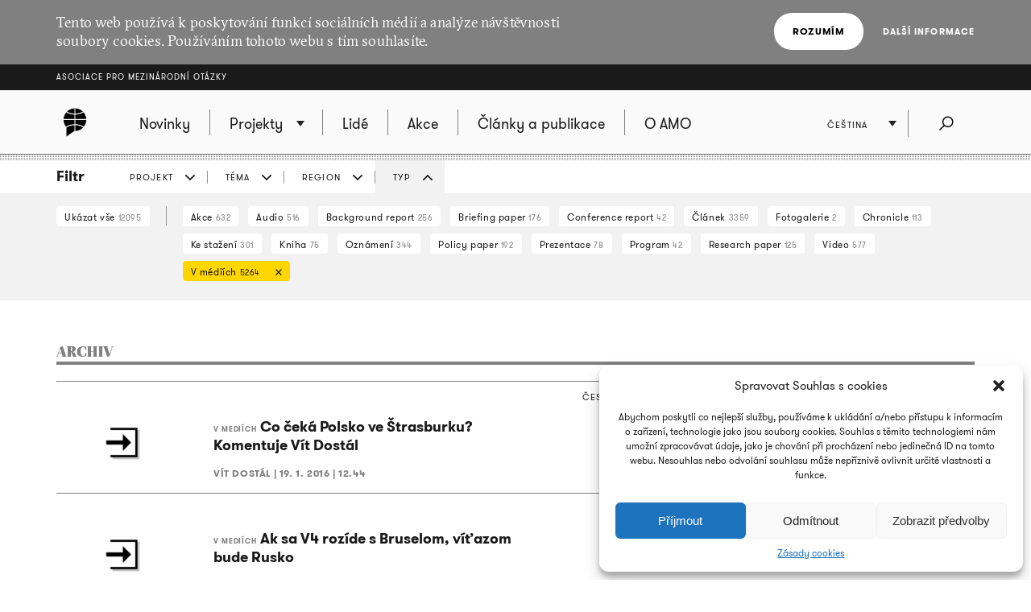

--- FILE ---
content_type: text/html; charset=UTF-8
request_url: https://www.amo.cz/archiv-vsech-clanku/page/308/?filtr=typ&filtrTyp=v-mediich
body_size: 19901
content:
<!DOCTYPE html>
<html lang="cs-CZ">
<head>
	
	<meta http-equiv="content-type" content="text/html; charset=UTF-8">

	<meta name="viewport" content="width=device-width,initial-scale=1"/>
	<meta name="HandheldFriendly" content="true" />  
	
	<link rel="profile" href="http://gmpg.org/xfn/11">	
	<link rel="pingback" href="https://www.amo.cz/xmlrpc.php">
	
	<title>Archiv všech článků - Asociace pro mezinárodní otázky</title>
	
	<meta name='robots' content='index, follow, max-image-preview:large, max-snippet:-1, max-video-preview:-1' />

	<!-- This site is optimized with the Yoast SEO plugin v16.7 - https://yoast.com/wordpress/plugins/seo/ -->
	<link rel="canonical" href="https://www.amo.cz/archiv-vsech-clanku/" />
	<meta property="og:locale" content="cs_CZ" />
	<meta property="og:locale:alternate" content="en_GB" />
	<meta property="og:locale:alternate" content="ru_RU" />
	<meta property="og:type" content="article" />
	<meta property="og:title" content="Archiv všech článků - Asociace pro mezinárodní otázky" />
	<meta property="og:url" content="https://www.amo.cz/archiv-vsech-clanku/" />
	<meta property="og:site_name" content="Asociace pro mezinárodní otázky" />
	<meta property="article:modified_time" content="2015-11-02T09:56:25+00:00" />
	<meta name="twitter:card" content="summary_large_image" />
	<script type="application/ld+json" class="yoast-schema-graph">{"@context":"https://schema.org","@graph":[{"@type":"WebSite","@id":"https://www.amo.cz/en/#website","url":"https://www.amo.cz/en/","name":"Asociace pro mezin\u00e1rodn\u00ed ot\u00e1zky","description":"Asociace pro mezin\u00e1rodn\u00ed ot\u00e1zky (AMO) je nevl\u00e1dn\u00ed organizace, think-tank, p\u016fsob\u00edc\u00ed v oblasti mezin\u00e1rodn\u00edch vztah\u016f.","potentialAction":[{"@type":"SearchAction","target":{"@type":"EntryPoint","urlTemplate":"https://www.amo.cz/en/?s={search_term_string}"},"query-input":"required name=search_term_string"}],"inLanguage":"cs"},{"@type":"WebPage","@id":"https://www.amo.cz/archiv-vsech-clanku/#webpage","url":"https://www.amo.cz/archiv-vsech-clanku/","name":"Archiv v\u0161ech \u010dl\u00e1nk\u016f - Asociace pro mezin\u00e1rodn\u00ed ot\u00e1zky","isPartOf":{"@id":"https://www.amo.cz/en/#website"},"datePublished":"2015-09-15T14:35:01+00:00","dateModified":"2015-11-02T09:56:25+00:00","breadcrumb":{"@id":"https://www.amo.cz/archiv-vsech-clanku/#breadcrumb"},"inLanguage":"cs","potentialAction":[{"@type":"ReadAction","target":["https://www.amo.cz/archiv-vsech-clanku/"]}]},{"@type":"BreadcrumbList","@id":"https://www.amo.cz/archiv-vsech-clanku/#breadcrumb","itemListElement":[{"@type":"ListItem","position":1,"name":"Dom\u016f"}]}]}</script>
	<!-- / Yoast SEO plugin. -->


<link rel='dns-prefetch' href='//s.w.org' />
<link rel="alternate" type="application/rss+xml" title="Asociace pro mezinárodní otázky &raquo; RSS zdroj" href="https://www.amo.cz/feed/" />
<link rel="alternate" type="application/rss+xml" title="Asociace pro mezinárodní otázky &raquo; RSS komentářů" href="https://www.amo.cz/comments/feed/" />
		<script type="text/javascript">
			window._wpemojiSettings = {"baseUrl":"https:\/\/s.w.org\/images\/core\/emoji\/13.0.1\/72x72\/","ext":".png","svgUrl":"https:\/\/s.w.org\/images\/core\/emoji\/13.0.1\/svg\/","svgExt":".svg","source":{"concatemoji":"https:\/\/www.amo.cz\/wp-includes\/js\/wp-emoji-release.min.js?ver=5.7.2"}};
			!function(e,a,t){var n,r,o,i=a.createElement("canvas"),p=i.getContext&&i.getContext("2d");function s(e,t){var a=String.fromCharCode;p.clearRect(0,0,i.width,i.height),p.fillText(a.apply(this,e),0,0);e=i.toDataURL();return p.clearRect(0,0,i.width,i.height),p.fillText(a.apply(this,t),0,0),e===i.toDataURL()}function c(e){var t=a.createElement("script");t.src=e,t.defer=t.type="text/javascript",a.getElementsByTagName("head")[0].appendChild(t)}for(o=Array("flag","emoji"),t.supports={everything:!0,everythingExceptFlag:!0},r=0;r<o.length;r++)t.supports[o[r]]=function(e){if(!p||!p.fillText)return!1;switch(p.textBaseline="top",p.font="600 32px Arial",e){case"flag":return s([127987,65039,8205,9895,65039],[127987,65039,8203,9895,65039])?!1:!s([55356,56826,55356,56819],[55356,56826,8203,55356,56819])&&!s([55356,57332,56128,56423,56128,56418,56128,56421,56128,56430,56128,56423,56128,56447],[55356,57332,8203,56128,56423,8203,56128,56418,8203,56128,56421,8203,56128,56430,8203,56128,56423,8203,56128,56447]);case"emoji":return!s([55357,56424,8205,55356,57212],[55357,56424,8203,55356,57212])}return!1}(o[r]),t.supports.everything=t.supports.everything&&t.supports[o[r]],"flag"!==o[r]&&(t.supports.everythingExceptFlag=t.supports.everythingExceptFlag&&t.supports[o[r]]);t.supports.everythingExceptFlag=t.supports.everythingExceptFlag&&!t.supports.flag,t.DOMReady=!1,t.readyCallback=function(){t.DOMReady=!0},t.supports.everything||(n=function(){t.readyCallback()},a.addEventListener?(a.addEventListener("DOMContentLoaded",n,!1),e.addEventListener("load",n,!1)):(e.attachEvent("onload",n),a.attachEvent("onreadystatechange",function(){"complete"===a.readyState&&t.readyCallback()})),(n=t.source||{}).concatemoji?c(n.concatemoji):n.wpemoji&&n.twemoji&&(c(n.twemoji),c(n.wpemoji)))}(window,document,window._wpemojiSettings);
		</script>
		<style type="text/css">
img.wp-smiley,
img.emoji {
	display: inline !important;
	border: none !important;
	box-shadow: none !important;
	height: 1em !important;
	width: 1em !important;
	margin: 0 .07em !important;
	vertical-align: -0.1em !important;
	background: none !important;
	padding: 0 !important;
}
</style>
	<link rel='stylesheet' id='wp-block-library-css'  href='https://www.amo.cz/wp-includes/css/dist/block-library/style.min.css?ver=5.7.2' type='text/css' media='all' />
<link rel='stylesheet' id='cmplz-general-css'  href='https://www.amo.cz/wp-content/plugins/complianz-gdpr/assets/css/cookieblocker.min.css?ver=6.3.3' type='text/css' media='all' />
<link rel='stylesheet' id='amo-screen-css'  href='https://www.amo.cz/wp-content/themes/amo/stylesheets/screen.css?ver=2' type='text/css' media='screen' />
<link rel='stylesheet' id='amo-print-css'  href='https://www.amo.cz/wp-content/themes/amo/stylesheets/print.css?ver=2' type='text/css' media='print' />
<link rel='stylesheet' id='amo-lightboxgallery-css'  href='https://www.amo.cz/wp-content/themes/amo/lightboxgallery/dist/css/lightgallery.min.css?ver=2' type='text/css' media='screen' />
<link rel="https://api.w.org/" href="https://www.amo.cz/wp-json/" /><link rel="alternate" type="application/json" href="https://www.amo.cz/wp-json/wp/v2/pages/178" /><link rel="EditURI" type="application/rsd+xml" title="RSD" href="https://www.amo.cz/xmlrpc.php?rsd" />
<link rel="wlwmanifest" type="application/wlwmanifest+xml" href="https://www.amo.cz/wp-includes/wlwmanifest.xml" /> 
<meta name="generator" content="WordPress 5.7.2" />
<link rel='shortlink' href='https://www.amo.cz/?p=178' />
<link rel="alternate" type="application/json+oembed" href="https://www.amo.cz/wp-json/oembed/1.0/embed?url=https%3A%2F%2Fwww.amo.cz%2Farchiv-vsech-clanku%2F" />
<link rel="alternate" type="text/xml+oembed" href="https://www.amo.cz/wp-json/oembed/1.0/embed?url=https%3A%2F%2Fwww.amo.cz%2Farchiv-vsech-clanku%2F&#038;format=xml" />

		<!-- GA Google Analytics @ https://m0n.co/ga -->
		<script type="text/plain" data-service="google-analytics" data-category="statistics" async src="https://www.googletagmanager.com/gtag/js?id=G-3R4ES4MN21"></script>
		<script>
			window.dataLayer = window.dataLayer || [];
			function gtag(){dataLayer.push(arguments);}
			gtag('js', new Date());
			gtag('config', 'G-3R4ES4MN21');
		</script>

	<style>.cmplz-hidden{display:none!important;}</style><link rel="icon" href="https://www.amo.cz/wp-content/uploads/2016/02/favicon-228-67x67.png" sizes="32x32" />
<link rel="icon" href="https://www.amo.cz/wp-content/uploads/2016/02/favicon-228-200x200.png" sizes="192x192" />
<link rel="apple-touch-icon" href="https://www.amo.cz/wp-content/uploads/2016/02/favicon-228-200x200.png" />
<meta name="msapplication-TileImage" content="https://www.amo.cz/wp-content/uploads/2016/02/favicon-228.png" />

  	<!--[if lte IE 8]>
	    <script type="text/javascript" src="https://www.amo.cz/wp-content/themes/amo/accessories/ie.js"></script>
	    <link rel="stylesheet" type="text/css" media="screen" href="https://www.amo.cz/wp-content/themes/amo/stylesheets/ie.css" />
    <![endif]-->

	<script type="text/plain" data-service="google-analytics" data-category="statistics">
		(function(i,s,o,g,r,a,m){i['GoogleAnalyticsObject']=r;i[r]=i[r]||function(){
				(i[r].q=i[r].q||[]).push(arguments)},i[r].l=1*new Date();a=s.createElement(o),
			m=s.getElementsByTagName(o)[0];a.async=1;a.src=g;m.parentNode.insertBefore(a,m)
		})(window,document,'script','//www.google-analytics.com/analytics.js','ga');
		ga('create', 'UA-69352753-1', 'auto');
		ga('send', 'pageview');
	</script>

</head>

<body data-cmplz=1 class="paged page-template page-template-page-archive page-template-page-archive-php page page-id-178 paged-308 page-paged-308 amo_lang--cs">

	
		<div class="eu_cookies">
			<div class="inner">
				<p>Tento web používá k poskytování funkcí sociálních médií a analýze návštěvnosti soubory cookies. Používáním tohoto webu s tím souhlasíte.</p>
				<div class="btns">
					<button class="CookiesOK btn btn--white">Rozumím</button>
					<a href="https://www.google.com/policies/technologies/cookies/" onclick="return !window.open(this.href)">Další informace</a>
				</div>
			</div>
		</div>

	

	<div class="super_header">
		<div class="inner">
			<h1 class="super_header__title"><a href="https://www.amo.cz/">Asociace pro mezinárodní otázky</a></h1>
		</div>
	</div>


	
	<div class="choose_prj" id="chooseproject">
		
		<div class="inner inner--prj_tit">
			
			<h4 class="choose_prj__title">Vyberte si z aktuálních projektů:</h4>
			
			<a href="#" class="search__close" data-choose-prj-handle>
				Zavřít <span class="cross cross--yellow"> </span>
			</a>

		</div>

		
			<ul class="choose_prj__list">
									<li><p class="inner"><a href="https://www.amo.cz/agenda-pro-ceskou-zahranicni-politiku/" class="color_set-bg_h--A">Agenda pro českou zahraniční politiku</a></p></li>
									<li><p class="inner"><a href="https://www.amo.cz/aklimatizace/" class="color_set-bg_h--C">Aklimatizace</a></p></li>
									<li><p class="inner"><a href="https://www.amo.cz/klimatym/" class="color_set-bg_h--B">AMO klima</a></p></li>
									<li><p class="inner"><a href="https://www.amo.cz/central-and-eastern-europe-and-the-future-of-the-european-china-debate/" class="color_set-bg_h--F">Central and Eastern Europe and the Future of the European China Debate</a></p></li>
									<li><p class="inner"><a href="https://www.amo.cz/cesko-nemecky-program-pro-mlade-profesionaly/" class="color_set-bg_h--F">Česko-německý program pro mladé profesionály</a></p></li>
									<li><p class="inner"><a href="https://www.amo.cz/nove-horizonty-cesko-polske-spoluprace/" class="color_set-bg_h--B">Česko-polská spolupráce</a></p></li>
									<li><p class="inner"><a href="https://www.amo.cz/china-observers-in-central-and-eastern-europe-choice/" class="color_set-bg_h--F">China Observers in Central and Eastern Europe (CHOICE)</a></p></li>
									<li><p class="inner"><a href="https://www.amo.cz/inovativni-pristupy-pro-akademickou-i-novinarskou-praxi/" class="color_set-bg_h--D">Inovativní přístupy pro akademickou i novinářskou praxi</a></p></li>
									<li><p class="inner"><a href="https://www.amo.cz/life-effect-cs/" class="color_set-bg_h--A">LIFE Effect</a></p></li>
									<li><p class="inner"><a href="https://www.amo.cz/mapinfluence/" class="color_set-bg_h--D">MapInfluenCE</a></p></li>
									<li><p class="inner"><a href="https://www.amo.cz/odolnost-a-celospolecensky-pristup-ukrajinske-lekce-pro-zeme-nato/" class="color_set-bg_h--G">Odolnost a celospolečenský přístup: Ukrajinské lekce pro země NATO</a></p></li>
									<li><p class="inner"><a href="https://www.amo.cz/posileni-kapacit-srbskych-investigativnich-novinaru-v-mapovani-zahranicnich-vlivu/" class="color_set-bg_h--C">Posílení kapacit srbských investigativních novinářů v mapování zahraničních vlivů</a></p></li>
									<li><p class="inner"><a href="https://www.amo.cz/posileni-kapacit-srbskych-nezavislych-medii-v-informovani-o-vyzvach-zelene-transformace/" class="color_set-bg_h--F">Posílení kapacit srbských nezávislých médií v informování o výzvách zelené transformace</a></p></li>
									<li><p class="inner"><a href="https://www.amo.cz/posilovani-odolnosti-ceske-slovenske-a-polske-spolecnosti-pred-volbami-do-evropskeho-parlamentu-2024/" class="color_set-bg_h--F">Posilování odolnosti české, slovenské a polské společnosti před volbami do Evropského parlamentu 2024</a></p></li>
									<li><p class="inner"><a href="https://www.amo.cz/prazsky-studentsky-summit/" class="color_set-bg_h--A">Pražský studentský summit</a></p></li>
									<li><p class="inner"><a href="https://www.amo.cz/prednasky-pro-verejnost/" class="color_set-bg_h--F">Přednášky pro veřejnost</a></p></li>
									<li><p class="inner"><a href="https://www.amo.cz/propojeni-networku-zen-v-zahranicni-evropske-a-bezpecnostni-politice-napric-staty-v4/" class="color_set-bg_h--A">Propojení networků žen v zahraniční, evropské a bezpečnostní politice napříč státy V4</a></p></li>
									<li><p class="inner"><a href="https://www.amo.cz/resonant/" class="color_set-bg_h--B">RESONANT</a></p></li>
									<li><p class="inner"><a href="https://www.amo.cz/rozvoj-systemu-hodnoceni-kvality-vzdelavani-v-ukrajinskych-regionech/" class="color_set-bg_h--D">Rozvoj systému hodnocení kvality vzdělávání v ukrajinských regionech 2019 - 2022</a></p></li>
									<li><p class="inner"><a href="https://www.amo.cz/v4-energy-think-tank-platform/" class="color_set-bg_h--B">V4 Energy Think Tank Platform</a></p></li>
									<li><p class="inner"><a href="https://www.amo.cz/vzdelavanim-ukrajinskych-i-ceskych-ucitelu-k-lepsi-integraci-ukrajinskych-deti-v-ceskych-skolach/" class="color_set-bg_h--A">Vzděláváním k lepší integraci ukrajinských dětí do českých škol | Навчання українських та чеських учителів для кращої інтеграції українських дітей у чеських школах</a></p></li>
									<li><p class="inner"><a href="https://www.amo.cz/zeny-v-ceske-zahranicni-evropske-a-bezpecnostni-politice/" class="color_set-bg_h--C">Ženy v české zahraniční, evropské a bezpečnostní politice</a></p></li>
									<li><p class="inner"><a href="https://www.amo.cz/zvysovani-povedomi-o-hybridnich-hrozbach-posileni-odolnosti-na-zapadnim-balkane/" class="color_set-bg_h--D">Zvyšování povědomí o hybridních hrozbách: Posílení odolnosti na západním Balkáně</a></p></li>
							</ul>

		
	</div>
	<!-- choose project -->

	<header class="main_header">


		<div class="search search--fullwidth" id="fulltextsearch">
			<div class="inner">
				<h4 class="search__title">AMO:</h4>

<form role="search" method="get" class="search__f" action="https://www.amo.cz/">
	<input type="search" class="form_control form_control--searchf" placeholder="Napište, co hledáte:" value="" name="s" />
		<button type="submit" value="Odeslat" class="form_submit form_submit--searchf"></button>
</form>

<a href="#" class="search__close" data-search-handle>
	Zavřít <span class="cross cross--yellow"> </span>
</a>			</div>
		</div>
		<!-- search -->


		<div class="inner">

			<div class="right_act">
				<ul class="right_act__list">
					
					<li class="right_act__language">
						

	<ul class="dropdown" data-dropdown>
		
					<li  ><a href="https://www.amo.cz/en/archive/">English</a></li>
					<li  ><a href="https://www.amo.cz/ru/%d0%b0%d1%80%d1%85%d0%b8%d0%b2-%d0%b2%d1%81%d0%b5%d1%85-%d0%bf%d1%83%d0%b1%d0%bb%d0%b8%d0%ba%d0%b0%d1%86%d0%b8%d0%b9/">Русский</a></li>
					<li  class="current"  ><a href="https://www.amo.cz/archiv-vsech-clanku/">Čeština</a></li>
		
	</ul>

					</li>

					<li class="right_act__search"><a href="#" data-search-handle><i class="icon icon--search">Hledat</i></a></li>

					<li class="right_act__menu">
						<a href="#" data-menu-handle>
							<span class="right_act__menu__title">Menu</span> 
							<span class="shape_area">
								<span class="shape_area__line"></span>
								<span class="shape_area__line"></span>
								<span class="shape_area__line"></span>
							</span>
						</a>
					</li>

				</ul>
			</div>

			<nav class="main_nav">
				<ul id="menu-primarni-navigace-cz" class="menu"><li class="main_nav__logo"><a href="https://www.amo.cz/"><svg width="46" height="46"><image xlink:href="https://www.amo.cz/wp-content/themes/amo/images/amo-black.svg" src="https://www.amo.cz/wp-content/themes/amo/images/amo-black.png" width="46" height="46" /></svg></a></li><li id="menu-item-767" class="menu-item menu-item-type-post_type menu-item-object-page menu-item-home menu-item-767"><a href="https://www.amo.cz/"><span>Novinky</span></a></li>
<li id="menu-item-486" class="has-submenu choose-prj-handle menu-item menu-item-type-custom menu-item-object-custom menu-item-486"><a href="#"><span>Projekty</span></a></li>
<li id="menu-item-749" class="menu-item menu-item-type-post_type menu-item-object-page menu-item-749"><a href="https://www.amo.cz/lide/"><span>Lidé</span></a></li>
<li id="menu-item-752" class="menu-item menu-item-type-post_type menu-item-object-page menu-item-752"><a href="https://www.amo.cz/seznam-akci/"><span>Akce</span></a></li>
<li id="menu-item-757" class="menu-item menu-item-type-post_type menu-item-object-page menu-item-757"><a href="https://www.amo.cz/clanky-a-publikace/"><span>Články a publikace</span></a></li>
<li id="menu-item-161" class="menu-item menu-item-type-post_type menu-item-object-page menu-item-161"><a href="https://www.amo.cz/o-amo/"><span>O AMO</span></a></li>
</ul>			</nav>

		</div>
	</header>
	<!-- header -->


	
	

	<script>

function filterTabOnClick (type) {

	var activeTabClass = 'filters__item--current';
	
	var filterContent = $('#filterContent');
	var filterTags = $('#filterTags_' + type);
	var filterTab  = $('#filterTab_' + type);

	if (filterTab.hasClass(activeTabClass)) {
		filterTags.hide();
		filterContent.hide();
		filterTab.removeClass(activeTabClass);
	}
	else {
		$("[id^=filterTags_]").hide();
		$("[id^=filterTab_]").removeClass(activeTabClass);

		filterTags.show();
		filterContent.show();
		filterTab.addClass(activeTabClass);
	}
}


</script>



<div class="filters">

	<div class="inner">

		<h4 class="filters__title">Filtr</h4>

		<ul class="filters__items">

					<li id='filterTab_projekt' class="filters__item ">
				<a href="javascript:filterTabOnClick('projekt');">
					PROJEKT</a></li>
						<li id='filterTab_tema' class="filters__item ">
				<a href="javascript:filterTabOnClick('tema');">
					TÉMA</a></li>
						<li id='filterTab_region' class="filters__item ">
				<a href="javascript:filterTabOnClick('region');">
					REGION</a></li>
						<li id='filterTab_typ' class="filters__item filters__item--current">
				<a href="javascript:filterTabOnClick('typ');">
					TYP</a></li>
					</ul>

	</div>

	<div id="filterContent" class="filters__content" style="">

		<div class="inner">
			<a href="?&paged=1" class="filters__tag filters__tag--all">
				Ukázat vše				<small>12095</small>
			</a>

			<hr class="filters__tags_separator"/>

							<div id='filterTags_projekt' class="filters__tags_rest" style="display: none">
					
				<a class='filters__tag ' href='?filtr=projekt&filtrTyp=v-mediich&filtrProjekt=278&paged=1'>
				Agenda pro českou zahraniční politiku <small>199</small>
				<i class='icon icon--close close'>zrušit</i>
				</a>
			
				<a class='filters__tag ' href='?filtr=projekt&filtrTyp=v-mediich&filtrProjekt=4343&paged=1'>
				AMO klima <small>476</small>
				<i class='icon icon--close close'>zrušit</i>
				</a>
			
				<a class='filters__tag ' href='?filtr=projekt&filtrTyp=v-mediich&filtrProjekt=217&paged=1'>
				Česko-německý program pro mladé profesionály <small>7</small>
				<i class='icon icon--close close'>zrušit</i>
				</a>
			
				<a class='filters__tag ' href='?filtr=projekt&filtrTyp=v-mediich&filtrProjekt=2003&paged=1'>
				Česko-polská spolupráce <small>58</small>
				<i class='icon icon--close close'>zrušit</i>
				</a>
			
				<a class='filters__tag ' href='?filtr=projekt&filtrTyp=v-mediich&filtrProjekt=4332&paged=1'>
				China Observers in Central and Eastern Europe (CHOICE) <small>193</small>
				<i class='icon icon--close close'>zrušit</i>
				</a>
			
				<a class='filters__tag ' href='?filtr=projekt&filtrTyp=v-mediich&filtrProjekt=2450&paged=1'>
				Inovativní přístupy pro akademickou i novinářskou praxi <small>27</small>
				<i class='icon icon--close close'>zrušit</i>
				</a>
			
				<a class='filters__tag ' href='?filtr=projekt&filtrTyp=v-mediich&filtrProjekt=3627&paged=1'>
				MapInfluenCE <small>160</small>
				<i class='icon icon--close close'>zrušit</i>
				</a>
			
				<a class='filters__tag ' href='?filtr=projekt&filtrTyp=v-mediich&filtrProjekt=5358&paged=1'>
				Posílení kapacit srbských investigativních novinářů v mapování zahraničních vlivů <small>4</small>
				<i class='icon icon--close close'>zrušit</i>
				</a>
			
				<a class='filters__tag ' href='?filtr=projekt&filtrTyp=v-mediich&filtrProjekt=4911&paged=1'>
				Posilování odolnosti české, slovenské a polské společnosti před volbami do Evropského parlamentu 2024 <small>17</small>
				<i class='icon icon--close close'>zrušit</i>
				</a>
			
				<a class='filters__tag ' href='?filtr=projekt&filtrTyp=v-mediich&filtrProjekt=1676&paged=1'>
				Pražský studentský summit <small>69</small>
				<i class='icon icon--close close'>zrušit</i>
				</a>
			
				<a class='filters__tag ' href='?filtr=projekt&filtrTyp=v-mediich&filtrProjekt=4797&paged=1'>
				Vzděláváním k lepší integraci ukrajinských dětí do českých škol | Навчання українських та чеських учителів для кращої інтеграції українських дітей у чеських школах <small>1</small>
				<i class='icon icon--close close'>zrušit</i>
				</a>
			
				<a class='filters__tag ' href='?filtr=projekt&filtrTyp=v-mediich&filtrProjekt=4354&paged=1'>
				Ženy v české zahraniční, evropské a bezpečnostní politice <small>7</small>
				<i class='icon icon--close close'>zrušit</i>
				</a>
			
				<a id='tagsA_projekt' class='filters__tag filters__tag--inverse' href="javascript:$('#tagsRest_projekt').show(); $('#tagsA_projekt').hide(); void(0);">
				Zobrazit vše
				</a>
				<span id='tagsRest_projekt' class='filters__rest' style='display: none;'><hr>
				<a class='filters__tag ' href='?filtr=projekt&filtrTyp=v-mediich&filtrProjekt=56&paged=1'>
				ALYAS - AMO Lectures for Young Asia Scholars <small>2</small>
				<i class='icon icon--close close'>zrušit</i>
				</a>
			
				<a class='filters__tag ' href='?filtr=projekt&filtrTyp=v-mediich&filtrProjekt=3885&paged=1'>
				Boj proti dezinformacím ve V4 a na Balkáně <small>2</small>
				<i class='icon icon--close close'>zrušit</i>
				</a>
			
				<a class='filters__tag ' href='?filtr=projekt&filtrTyp=v-mediich&filtrProjekt=2594&paged=1'>
				Česká republika v NATO: Debata o obranné a bezpečnostní politice <small>26</small>
				<i class='icon icon--close close'>zrušit</i>
				</a>
			
				<a class='filters__tag ' href='?filtr=projekt&filtrTyp=v-mediich&filtrProjekt=2927&paged=1'>
				Česko-německé rozhovory 2016: Vstříc nové etapě vztahů? <small>5</small>
				<i class='icon icon--close close'>zrušit</i>
				</a>
			
				<a class='filters__tag ' href='?filtr=projekt&filtrTyp=v-mediich&filtrProjekt=187&paged=1'>
				Digital New Deal <small>23</small>
				<i class='icon icon--close close'>zrušit</i>
				</a>
			
				<a class='filters__tag ' href='?filtr=projekt&filtrTyp=v-mediich&filtrProjekt=209&paged=1'>
				Eastern Partnership Vilnius Summit <small>2</small>
				<i class='icon icon--close close'>zrušit</i>
				</a>
			
				<a class='filters__tag ' href='?filtr=projekt&filtrTyp=v-mediich&filtrProjekt=2638&paged=1'>
				Evropské obědy: Budoucnost eurozóny <small>10</small>
				<i class='icon icon--close close'>zrušit</i>
				</a>
			
				<a class='filters__tag ' href='?filtr=projekt&filtrTyp=v-mediich&filtrProjekt=191&paged=1'>
				Evropské obědy: Zvyšování povědomí českých médií o EU <small>25</small>
				<i class='icon icon--close close'>zrušit</i>
				</a>
			
				<a class='filters__tag ' href='?filtr=projekt&filtrTyp=v-mediich&filtrProjekt=153&paged=1'>
				Chci znát svá práva v EU <small>1</small>
				<i class='icon icon--close close'>zrušit</i>
				</a>
			
				<a class='filters__tag ' href='?filtr=projekt&filtrTyp=v-mediich&filtrProjekt=3456&paged=1'>
				Jak na Rusko <small>19</small>
				<i class='icon icon--close close'>zrušit</i>
				</a>
			
				<a class='filters__tag ' href='?filtr=projekt&filtrTyp=v-mediich&filtrProjekt=189&paged=1'>
				Middle Income Trap in V4 Countries? <small>2</small>
				<i class='icon icon--close close'>zrušit</i>
				</a>
			
				<a class='filters__tag ' href='?filtr=projekt&filtrTyp=v-mediich&filtrProjekt=3560&paged=1'>
				Německé a rakouské volby 2017 <small>25</small>
				<i class='icon icon--close close'>zrušit</i>
				</a>
			
				<a class='filters__tag ' href='?filtr=projekt&filtrTyp=v-mediich&filtrProjekt=1795&paged=1'>
				Prague Transatlantic Talks <small>3</small>
				<i class='icon icon--close close'>zrušit</i>
				</a>
			
				<a class='filters__tag ' href='?filtr=projekt&filtrTyp=v-mediich&filtrProjekt=4388&paged=1'>
				Propojení V4 s expertními sítěmi v ostatních regionech <small>1</small>
				<i class='icon icon--close close'>zrušit</i>
				</a>
			
				<a class='filters__tag ' href='?filtr=projekt&filtrTyp=v-mediich&filtrProjekt=219&paged=1'>
				Předávání zkušeností se školským managementem a mezinárodní spoluprací PHDPU <small>11</small>
				<i class='icon icon--close close'>zrušit</i>
				</a>
			
				<a class='filters__tag ' href='?filtr=projekt&filtrTyp=v-mediich&filtrProjekt=225&paged=1'>
				Rozvoj alternativního vzdělávání pro ukrajinské učitele <small>16</small>
				<i class='icon icon--close close'>zrušit</i>
				</a>
			
				<a class='filters__tag ' href='?filtr=projekt&filtrTyp=v-mediich&filtrProjekt=2993&paged=1'>
				Simulace americké prezidentské debaty <small>15</small>
				<i class='icon icon--close close'>zrušit</i>
				</a>
			
				<a class='filters__tag ' href='?filtr=projekt&filtrTyp=v-mediich&filtrProjekt=151&paged=1'>
				Staň se na den tvůrcem evropské politiky! <small>8</small>
				<i class='icon icon--close close'>zrušit</i>
				</a>
			
				<a class='filters__tag ' href='?filtr=projekt&filtrTyp=v-mediich&filtrProjekt=149&paged=1'>
				Tam a zpět: reflexe zkušeností českých účastníků vojenských a humanitárních misí <small>8</small>
				<i class='icon icon--close close'>zrušit</i>
				</a>
			
				<a class='filters__tag ' href='?filtr=projekt&filtrTyp=v-mediich&filtrProjekt=182&paged=1'>
				Trendy české evropské politiky <small>7</small>
				<i class='icon icon--close close'>zrušit</i>
				</a>
			
				<a class='filters__tag ' href='?filtr=projekt&filtrTyp=v-mediich&filtrProjekt=184&paged=1'>
				Trendy české zahraniční politiky <small>2</small>
				<i class='icon icon--close close'>zrušit</i>
				</a>
			
				<a class='filters__tag ' href='?filtr=projekt&filtrTyp=v-mediich&filtrProjekt=3410&paged=1'>
				Trendy visegrádských evropských politik <small>28</small>
				<i class='icon icon--close close'>zrušit</i>
				</a>
			
				<a class='filters__tag ' href='?filtr=projekt&filtrTyp=v-mediich&filtrProjekt=268&paged=1'>
				Trendy visegrádských zahraničních politik <small>14</small>
				<i class='icon icon--close close'>zrušit</i>
				</a>
			
				<a class='filters__tag ' href='?filtr=projekt&filtrTyp=v-mediich&filtrProjekt=178&paged=1'>
				Trendy Východního partnerství <small>4</small>
				<i class='icon icon--close close'>zrušit</i>
				</a>
			
				<a class='filters__tag ' href='?filtr=projekt&filtrTyp=v-mediich&filtrProjekt=155&paged=1'>
				Visegrádská letní škola <small>1</small>
				<i class='icon icon--close close'>zrušit</i>
				</a>
			
				<a class='filters__tag ' href='?filtr=projekt&filtrTyp=v-mediich&filtrProjekt=2710&paged=1'>
				Vyvracení mýtů o migraci <small>8</small>
				<i class='icon icon--close close'>zrušit</i>
				</a>
			
				<a class='filters__tag ' href='?filtr=projekt&filtrTyp=v-mediich&filtrProjekt=3519&paged=1'>
				Vzdělávací projekty na Ukrajině <small>17</small>
				<i class='icon icon--close close'>zrušit</i>
				</a>
			
				<a class='filters__tag ' href='?filtr=projekt&filtrTyp=v-mediich&filtrProjekt=4215&paged=1'>
				Vzdělávací projekty o NATO <small>1</small>
				<i class='icon icon--close close'>zrušit</i>
				</a>
			
				<a class='filters__tag ' href='?filtr=projekt&filtrTyp=v-mediich&filtrProjekt=3982&paged=1'>
				Vzdělávací projekty v Bělorusku <small>35</small>
				<i class='icon icon--close close'>zrušit</i>
				</a>
			</span>				</div>
								<div id='filterTags_tema' class="filters__tags_rest" style="display: none">
					
				<a class='filters__tag ' href='?filtr=tema&filtrTyp=v-mediich&filtrTema=104&paged=1'>
				Arabské jaro  <small>129</small>
				<i class='icon icon--close close'>zrušit</i>
				</a>
			 
				<a class='filters__tag ' href='?filtr=tema&filtrTyp=v-mediich&filtrTema=2835&paged=1'>
				Brexit  <small>158</small>
				<i class='icon icon--close close'>zrušit</i>
				</a>
			 
				<a class='filters__tag ' href='?filtr=tema&filtrTyp=v-mediich&filtrTema=4687&paged=1'>
				CZ PRES 2022  <small>31</small>
				<i class='icon icon--close close'>zrušit</i>
				</a>
			 
				<a class='filters__tag ' href='?filtr=tema&filtrTyp=v-mediich&filtrTema=94&paged=1'>
				Česká bezpečnostní politika  <small>168</small>
				<i class='icon icon--close close'>zrušit</i>
				</a>
			 
				<a class='filters__tag ' href='?filtr=tema&filtrTyp=v-mediich&filtrTema=88&paged=1'>
				Česká evropská politika  <small>376</small>
				<i class='icon icon--close close'>zrušit</i>
				</a>
			 
				<a class='filters__tag ' href='?filtr=tema&filtrTyp=v-mediich&filtrTema=86&paged=1'>
				Česká zahraniční politika  <small>618</small>
				<i class='icon icon--close close'>zrušit</i>
				</a>
			 
				<a class='filters__tag ' href='?filtr=tema&filtrTyp=v-mediich&filtrTema=5059&paged=1'>
				Dezinformace  <small>2</small>
				<i class='icon icon--close close'>zrušit</i>
				</a>
			 
				<a class='filters__tag ' href='?filtr=tema&filtrTyp=v-mediich&filtrTema=2380&paged=1'>
				Digitální agenda  <small>44</small>
				<i class='icon icon--close close'>zrušit</i>
				</a>
			 
				<a class='filters__tag ' href='?filtr=tema&filtrTyp=v-mediich&filtrTema=120&paged=1'>
				Ekonomika  <small>410</small>
				<i class='icon icon--close close'>zrušit</i>
				</a>
			 
				<a class='filters__tag ' href='?filtr=tema&filtrTyp=v-mediich&filtrTema=118&paged=1'>
				Energetika  <small>245</small>
				<i class='icon icon--close close'>zrušit</i>
				</a>
			 
				<a class='filters__tag ' href='?filtr=tema&filtrTyp=v-mediich&filtrTema=1041&paged=1'>
				Etika  <small>18</small>
				<i class='icon icon--close close'>zrušit</i>
				</a>
			 
				<a class='filters__tag ' href='?filtr=tema&filtrTyp=v-mediich&filtrTema=100&paged=1'>
				Eurozóna  <small>42</small>
				<i class='icon icon--close close'>zrušit</i>
				</a>
			 
				<a class='filters__tag ' href='?filtr=tema&filtrTyp=v-mediich&filtrTema=4475&paged=1'>
				EU-Russia Civil Society Forum  <small>2</small>
				<i class='icon icon--close close'>zrušit</i>
				</a>
			 
				<a class='filters__tag ' href='?filtr=tema&filtrTyp=v-mediich&filtrTema=90&paged=1'>
				Evropská unie  <small>887</small>
				<i class='icon icon--close close'>zrušit</i>
				</a>
			 
				<a class='filters__tag ' href='?filtr=tema&filtrTyp=v-mediich&filtrTema=98&paged=1'>
				Evropský parlament  <small>97</small>
				<i class='icon icon--close close'>zrušit</i>
				</a>
			 
				<a class='filters__tag ' href='?filtr=tema&filtrTyp=v-mediich&filtrTema=2917&paged=1'>
				Factchecking  <small>40</small>
				<i class='icon icon--close close'>zrušit</i>
				</a>
			 
				<a class='filters__tag ' href='?filtr=tema&filtrTyp=v-mediich&filtrTema=1722&paged=1'>
				Chronicle  <small>1</small>
				<i class='icon icon--close close'>zrušit</i>
				</a>
			 
				<a class='filters__tag ' href='?filtr=tema&filtrTyp=v-mediich&filtrTema=2893&paged=1'>
				Inkluze  <small>1</small>
				<i class='icon icon--close close'>zrušit</i>
				</a>
			 
				<a class='filters__tag ' href='?filtr=tema&filtrTyp=v-mediich&filtrTema=134&paged=1'>
				Islámský stát  <small>72</small>
				<i class='icon icon--close close'>zrušit</i>
				</a>
			 
				<a class='filters__tag ' href='?filtr=tema&filtrTyp=v-mediich&filtrTema=108&paged=1'>
				Izraelsko-palestinský konflikt  <small>49</small>
				<i class='icon icon--close close'>zrušit</i>
				</a>
			 
				<a class='filters__tag ' href='?filtr=tema&filtrTyp=v-mediich&filtrTema=3375&paged=1'>
				Jaderné zbraně  <small>12</small>
				<i class='icon icon--close close'>zrušit</i>
				</a>
			 
				<a class='filters__tag ' href='?filtr=tema&filtrTyp=v-mediich&filtrTema=5057&paged=1'>
				Klima  <small>48</small>
				<i class='icon icon--close close'>zrušit</i>
				</a>
			 
				<a class='filters__tag ' href='?filtr=tema&filtrTyp=v-mediich&filtrTema=106&paged=1'>
				Konflikt v Sýrii  <small>90</small>
				<i class='icon icon--close close'>zrušit</i>
				</a>
			 
				<a class='filters__tag ' href='?filtr=tema&filtrTyp=v-mediich&filtrTema=4437&paged=1'>
				Koronavirus  <small>112</small>
				<i class='icon icon--close close'>zrušit</i>
				</a>
			 
				<a class='filters__tag ' href='?filtr=tema&filtrTyp=v-mediich&filtrTema=1043&paged=1'>
				Kulturní dědictví  <small>26</small>
				<i class='icon icon--close close'>zrušit</i>
				</a>
			 
				<a class='filters__tag ' href='?filtr=tema&filtrTyp=v-mediich&filtrTema=124&paged=1'>
				Kybernetická bezpečnost  <small>46</small>
				<i class='icon icon--close close'>zrušit</i>
				</a>
			 
				<a class='filters__tag ' href='?filtr=tema&filtrTyp=v-mediich&filtrTema=132&paged=1'>
				Lidská práva  <small>264</small>
				<i class='icon icon--close close'>zrušit</i>
				</a>
			 
				<a class='filters__tag ' href='?filtr=tema&filtrTyp=v-mediich&filtrTema=2886&paged=1'>
				Mediální výchova  <small>58</small>
				<i class='icon icon--close close'>zrušit</i>
				</a>
			 
				<a class='filters__tag ' href='?filtr=tema&filtrTyp=v-mediich&filtrTema=122&paged=1'>
				Mezinárodní bezpečnost  <small>657</small>
				<i class='icon icon--close close'>zrušit</i>
				</a>
			 
				<a class='filters__tag ' href='?filtr=tema&filtrTyp=v-mediich&filtrTema=1037&paged=1'>
				Mezinárodní obchod  <small>176</small>
				<i class='icon icon--close close'>zrušit</i>
				</a>
			 
				<a class='filters__tag ' href='?filtr=tema&filtrTyp=v-mediich&filtrTema=102&paged=1'>
				Migrace  <small>161</small>
				<i class='icon icon--close close'>zrušit</i>
				</a>
			 
				<a class='filters__tag ' href='?filtr=tema&filtrTyp=v-mediich&filtrTema=112&paged=1'>
				NATO  <small>174</small>
				<i class='icon icon--close close'>zrušit</i>
				</a>
			 
				<a class='filters__tag ' href='?filtr=tema&filtrTyp=v-mediich&filtrTema=116&paged=1'>
				OSN  <small>29</small>
				<i class='icon icon--close close'>zrušit</i>
				</a>
			 
				<a class='filters__tag ' href='?filtr=tema&filtrTyp=v-mediich&filtrTema=126&paged=1'>
				Podpora demokracie  <small>166</small>
				<i class='icon icon--close close'>zrušit</i>
				</a>
			 
				<a class='filters__tag ' href='?filtr=tema&filtrTyp=v-mediich&filtrTema=4691&paged=1'>
				Právní stát  <small>18</small>
				<i class='icon icon--close close'>zrušit</i>
				</a>
			 
				<a class='filters__tag ' href='?filtr=tema&filtrTyp=v-mediich&filtrTema=1638&paged=1'>
				Propaganda  <small>224</small>
				<i class='icon icon--close close'>zrušit</i>
				</a>
			 
				<a class='filters__tag ' href='?filtr=tema&filtrTyp=v-mediich&filtrTema=128&paged=1'>
				Rozvoj občanské společnosti  <small>70</small>
				<i class='icon icon--close close'>zrušit</i>
				</a>
			 
				<a class='filters__tag ' href='?filtr=tema&filtrTyp=v-mediich&filtrTema=139&paged=1'>
				Řecká krize  <small>27</small>
				<i class='icon icon--close close'>zrušit</i>
				</a>
			 
				<a class='filters__tag ' href='?filtr=tema&filtrTyp=v-mediich&filtrTema=2760&paged=1'>
				Sdílená ekonomika  <small>21</small>
				<i class='icon icon--close close'>zrušit</i>
				</a>
			 
				<a class='filters__tag ' href='?filtr=tema&filtrTyp=v-mediich&filtrTema=1039&paged=1'>
				Terorismus  <small>87</small>
				<i class='icon icon--close close'>zrušit</i>
				</a>
			 
				<a class='filters__tag ' href='?filtr=tema&filtrTyp=v-mediich&filtrTema=2471&paged=1'>
				Tisková zpráva  <small>1</small>
				<i class='icon icon--close close'>zrušit</i>
				</a>
			 
				<a class='filters__tag ' href='?filtr=tema&filtrTyp=v-mediich&filtrTema=2841&paged=1'>
				Ústní historie  <small>4</small>
				<i class='icon icon--close close'>zrušit</i>
				</a>
			 
				<a class='filters__tag ' href='?filtr=tema&filtrTyp=v-mediich&filtrTema=110&paged=1'>
				Válka na Ukrajině  <small>462</small>
				<i class='icon icon--close close'>zrušit</i>
				</a>
			 
				<a class='filters__tag ' href='?filtr=tema&filtrTyp=v-mediich&filtrTema=141&paged=1'>
				Visegrádská skupina  <small>210</small>
				<i class='icon icon--close close'>zrušit</i>
				</a>
			 
				<a class='filters__tag ' href='?filtr=tema&filtrTyp=v-mediich&filtrTema=137&paged=1'>
				Vnitřní trh EU  <small>29</small>
				<i class='icon icon--close close'>zrušit</i>
				</a>
			 
				<a class='filters__tag ' href='?filtr=tema&filtrTyp=v-mediich&filtrTema=145&paged=1'>
				Volby  <small>590</small>
				<i class='icon icon--close close'>zrušit</i>
				</a>
			 
				<a class='filters__tag ' href='?filtr=tema&filtrTyp=v-mediich&filtrTema=96&paged=1'>
				Východní partnerství  <small>102</small>
				<i class='icon icon--close close'>zrušit</i>
				</a>
			 
				<a class='filters__tag ' href='?filtr=tema&filtrTyp=v-mediich&filtrTema=130&paged=1'>
				Vzdělávání  <small>132</small>
				<i class='icon icon--close close'>zrušit</i>
				</a>
			 
				<a class='filters__tag ' href='?filtr=tema&filtrTyp=v-mediich&filtrTema=92&paged=1'>
				Západní Balkán  <small>26</small>
				<i class='icon icon--close close'>zrušit</i>
				</a>
			 
				<a class='filters__tag ' href='?filtr=tema&filtrTyp=v-mediich&filtrTema=1045&paged=1'>
				Zemědělství  <small>21</small>
				<i class='icon icon--close close'>zrušit</i>
				</a>
			 
				<a class='filters__tag ' href='?filtr=tema&filtrTyp=v-mediich&filtrTema=4492&paged=1'>
				Ženy v české zahraniční politice  <small>10</small>
				<i class='icon icon--close close'>zrušit</i>
				</a>
			 
				<a class='filters__tag ' href='?filtr=tema&filtrTyp=v-mediich&filtrTema=1035&paged=1'>
				Životní prostředí  <small>181</small>
				<i class='icon icon--close close'>zrušit</i>
				</a>
			 
				<a id='tagsA_tema' class='filters__tag filters__tag--inverse' href="javascript:$('#tagsRest_tema').show(); $('#tagsA_tema').hide(); void(0);">
				Zobrazit vše
				</a>
				<span id='tagsRest_tema'  style='display: none;'></span>				</div>
								<div id='filterTags_region' class="filters__tags_rest" style="display: none">
					
				<a class='filters__tag ' href='?filtr=region&filtrTyp=v-mediich&filtrRegion=3908&paged=1'>
				Arménie  <small>20</small>
				<i class='icon icon--close close'>zrušit</i>
				</a>
			 
				<a class='filters__tag ' href='?filtr=region&filtrTyp=v-mediich&filtrRegion=62&paged=1'>
				Asie  <small>215</small>
				<i class='icon icon--close close'>zrušit</i>
				</a>
			 
				<a class='filters__tag ' href='?filtr=region&filtrTyp=v-mediich&filtrRegion=3748&paged=1'>
				Austrálie  <small>3</small>
				<i class='icon icon--close close'>zrušit</i>
				</a>
			 
				<a class='filters__tag ' href='?filtr=region&filtrTyp=v-mediich&filtrRegion=280&paged=1'>
				Bělorusko  <small>146</small>
				<i class='icon icon--close close'>zrušit</i>
				</a>
			 
				<a class='filters__tag ' href='?filtr=region&filtrTyp=v-mediich&filtrRegion=64&paged=1'>
				Blízký Východ a severní Afrika  <small>534</small>
				<i class='icon icon--close close'>zrušit</i>
				</a>
			 
				<a class='filters__tag ' href='?filtr=region&filtrTyp=v-mediich&filtrRegion=3759&paged=1'>
				Canada  <small>1</small>
				<i class='icon icon--close close'>zrušit</i>
				</a>
			 
				<a class='filters__tag ' href='?filtr=region&filtrTyp=v-mediich&filtrRegion=72&paged=1'>
				Česká republika  <small>1142</small>
				<i class='icon icon--close close'>zrušit</i>
				</a>
			 
				<a class='filters__tag ' href='?filtr=region&filtrTyp=v-mediich&filtrRegion=82&paged=1'>
				Čína  <small>536</small>
				<i class='icon icon--close close'>zrušit</i>
				</a>
			 
				<a class='filters__tag ' href='?filtr=region&filtrTyp=v-mediich&filtrRegion=58&paged=1'>
				Evropa  <small>1386</small>
				<i class='icon icon--close close'>zrušit</i>
				</a>
			 
				<a class='filters__tag ' href='?filtr=region&filtrTyp=v-mediich&filtrRegion=3235&paged=1'>
				Francie  <small>28</small>
				<i class='icon icon--close close'>zrušit</i>
				</a>
			 
				<a class='filters__tag ' href='?filtr=region&filtrTyp=v-mediich&filtrRegion=3539&paged=1'>
				Irsko  <small>5</small>
				<i class='icon icon--close close'>zrušit</i>
				</a>
			 
				<a class='filters__tag ' href='?filtr=region&filtrTyp=v-mediich&filtrRegion=3483&paged=1'>
				Itálie  <small>10</small>
				<i class='icon icon--close close'>zrušit</i>
				</a>
			 
				<a class='filters__tag ' href='?filtr=region&filtrTyp=v-mediich&filtrRegion=5115&paged=1'>
				Izrael  <small>12</small>
				<i class='icon icon--close close'>zrušit</i>
				</a>
			 
				<a class='filters__tag ' href='?filtr=region&filtrTyp=v-mediich&filtrRegion=3646&paged=1'>
				Kanada  <small>4</small>
				<i class='icon icon--close close'>zrušit</i>
				</a>
			 
				<a class='filters__tag ' href='?filtr=region&filtrTyp=v-mediich&filtrRegion=2783&paged=1'>
				Korejský poloostrov  <small>17</small>
				<i class='icon icon--close close'>zrušit</i>
				</a>
			 
				<a class='filters__tag ' href='?filtr=region&filtrTyp=v-mediich&filtrRegion=68&paged=1'>
				Latinská Amerika  <small>25</small>
				<i class='icon icon--close close'>zrušit</i>
				</a>
			 
				<a class='filters__tag ' href='?filtr=region&filtrTyp=v-mediich&filtrRegion=2764&paged=1'>
				Maďarsko  <small>101</small>
				<i class='icon icon--close close'>zrušit</i>
				</a>
			 
				<a class='filters__tag ' href='?filtr=region&filtrTyp=v-mediich&filtrRegion=74&paged=1'>
				Německo  <small>145</small>
				<i class='icon icon--close close'>zrušit</i>
				</a>
			 
				<a class='filters__tag ' href='?filtr=region&filtrTyp=v-mediich&filtrRegion=3242&paged=1'>
				Nizozemsko  <small>13</small>
				<i class='icon icon--close close'>zrušit</i>
				</a>
			 
				<a class='filters__tag ' href='?filtr=region&filtrTyp=v-mediich&filtrRegion=76&paged=1'>
				Polsko  <small>425</small>
				<i class='icon icon--close close'>zrušit</i>
				</a>
			 
				<a class='filters__tag ' href='?filtr=region&filtrTyp=v-mediich&filtrRegion=60&paged=1'>
				Postsovětský prostor  <small>131</small>
				<i class='icon icon--close close'>zrušit</i>
				</a>
			 
				<a class='filters__tag ' href='?filtr=region&filtrTyp=v-mediich&filtrRegion=2722&paged=1'>
				Rakousko  <small>31</small>
				<i class='icon icon--close close'>zrušit</i>
				</a>
			 
				<a class='filters__tag ' href='?filtr=region&filtrTyp=v-mediich&filtrRegion=78&paged=1'>
				Rusko  <small>758</small>
				<i class='icon icon--close close'>zrušit</i>
				</a>
			 
				<a class='filters__tag ' href='?filtr=region&filtrTyp=v-mediich&filtrRegion=70&paged=1'>
				Severní Amerika  <small>41</small>
				<i class='icon icon--close close'>zrušit</i>
				</a>
			 
				<a class='filters__tag ' href='?filtr=region&filtrTyp=v-mediich&filtrRegion=1849&paged=1'>
				Slovensko  <small>77</small>
				<i class='icon icon--close close'>zrušit</i>
				</a>
			 
				<a class='filters__tag ' href='?filtr=region&filtrTyp=v-mediich&filtrRegion=143&paged=1'>
				Spojené království  <small>221</small>
				<i class='icon icon--close close'>zrušit</i>
				</a>
			 
				<a class='filters__tag ' href='?filtr=region&filtrTyp=v-mediich&filtrRegion=66&paged=1'>
				Subsaharská Afrika  <small>52</small>
				<i class='icon icon--close close'>zrušit</i>
				</a>
			 
				<a class='filters__tag ' href='?filtr=region&filtrTyp=v-mediich&filtrRegion=2720&paged=1'>
				Turecko  <small>70</small>
				<i class='icon icon--close close'>zrušit</i>
				</a>
			 
				<a class='filters__tag ' href='?filtr=region&filtrTyp=v-mediich&filtrRegion=84&paged=1'>
				Ukrajina  <small>571</small>
				<i class='icon icon--close close'>zrušit</i>
				</a>
			 
				<a class='filters__tag ' href='?filtr=region&filtrTyp=v-mediich&filtrRegion=80&paged=1'>
				USA  <small>467</small>
				<i class='icon icon--close close'>zrušit</i>
				</a>
			 
				<a class='filters__tag ' href='?filtr=region&filtrTyp=v-mediich&filtrRegion=4186&paged=1'>
				Venezuela  <small>5</small>
				<i class='icon icon--close close'>zrušit</i>
				</a>
			 
				<a class='filters__tag ' href='?filtr=region&filtrTyp=v-mediich&filtrRegion=2724&paged=1'>
				Západní Balkán  <small>39</small>
				<i class='icon icon--close close'>zrušit</i>
				</a>
			 
				<a id='tagsA_region' class='filters__tag filters__tag--inverse' href="javascript:$('#tagsRest_region').show(); $('#tagsA_region').hide(); void(0);">
				Zobrazit vše
				</a>
				<span id='tagsRest_region'  style='display: none;'></span>				</div>
								<div id='filterTags_typ' class="filters__tags_rest" style="">
					
				<a class='filters__tag ' href='?filtr=typ&filtrTyp=akce&paged=1'>
				Akce  <small>632</small>
				<i class='icon icon--close close'>zrušit</i>
				</a>
			 
				<a class='filters__tag ' href='?filtr=typ&filtrTyp=podcast&paged=1'>
				Audio  <small>516</small>
				<i class='icon icon--close close'>zrušit</i>
				</a>
			 
				<a class='filters__tag ' href='?filtr=typ&filtrTyp=background_paper_pss&paged=1'>
				Background report  <small>256</small>
				<i class='icon icon--close close'>zrušit</i>
				</a>
			 
				<a class='filters__tag ' href='?filtr=typ&filtrTyp=briefing_paper&paged=1'>
				Briefing paper  <small>176</small>
				<i class='icon icon--close close'>zrušit</i>
				</a>
			 
				<a class='filters__tag ' href='?filtr=typ&filtrTyp=conference_report&paged=1'>
				Conference report  <small>42</small>
				<i class='icon icon--close close'>zrušit</i>
				</a>
			 
				<a class='filters__tag ' href='?filtr=typ&filtrTyp=research_article&paged=1'>
				Článek  <small>3359</small>
				<i class='icon icon--close close'>zrušit</i>
				</a>
			 
				<a class='filters__tag ' href='?filtr=typ&filtrTyp=photogallery&paged=1'>
				Fotogalerie  <small>2</small>
				<i class='icon icon--close close'>zrušit</i>
				</a>
			 
				<a class='filters__tag ' href='?filtr=typ&filtrTyp=chronicle&paged=1'>
				Chronicle  <small>113</small>
				<i class='icon icon--close close'>zrušit</i>
				</a>
			 
				<a class='filters__tag ' href='?filtr=typ&filtrTyp=organisation_anonce_pdf&paged=1'>
				Ke stažení  <small>301</small>
				<i class='icon icon--close close'>zrušit</i>
				</a>
			 
				<a class='filters__tag ' href='?filtr=typ&filtrTyp=book&paged=1'>
				Kniha  <small>75</small>
				<i class='icon icon--close close'>zrušit</i>
				</a>
			 
				<a class='filters__tag ' href='?filtr=typ&filtrTyp=organisation_anonce&paged=1'>
				Oznámení  <small>344</small>
				<i class='icon icon--close close'>zrušit</i>
				</a>
			 
				<a class='filters__tag ' href='?filtr=typ&filtrTyp=policy_paper&paged=1'>
				Policy paper  <small>192</small>
				<i class='icon icon--close close'>zrušit</i>
				</a>
			 
				<a class='filters__tag ' href='?filtr=typ&filtrTyp=slideshow&paged=1'>
				Prezentace  <small>78</small>
				<i class='icon icon--close close'>zrušit</i>
				</a>
			 
				<a class='filters__tag ' href='?filtr=typ&filtrTyp=conference_program&paged=1'>
				Program  <small>42</small>
				<i class='icon icon--close close'>zrušit</i>
				</a>
			 
				<a class='filters__tag ' href='?filtr=typ&filtrTyp=research_paper&paged=1'>
				Research paper  <small>125</small>
				<i class='icon icon--close close'>zrušit</i>
				</a>
			 
				<a class='filters__tag ' href='?filtr=typ&filtrTyp=video&paged=1'>
				Video  <small>577</small>
				<i class='icon icon--close close'>zrušit</i>
				</a>
			 
				<a class='filters__tag filters__tag--current' href='?filtr=typ&paged=1'>
				V médiích  <small>5264</small>
				<i class='icon icon--close close'>zrušit</i>
				</a>
							</div>
				
		</div>
	</div>

</div>


	<div class="inner inner--main">

		<div class="tabs tabs--search">

			<h1 class="tabs__title">ARCHIV</h1>

		</div>

		<section class="layout layout--w2">

			<ul class="articles">

				
<li>
	<article class="articles__item">

		<header class="articles__item__head">
			<span class="alignright">Český rozhlas</span>
		</header>

		<a href="http://www.rozhlas.cz/plus/dnesniplus/_zprava/co-ceka-polsko-ve-strasburku-komentuje-vit-dostal--1575527" onclick="return !window.open(this.href)" class="color_set-border_h--E">
			<img width="360" height="180" src="https://www.amo.cz/wp-content/themes/amo/images/icons/media_types/external.png"  class="articles__item__img" alt="Co čeká Polsko ve Štrasburku? Komentuje Vít Dostál">
        </a>

        <h3 class="articles__item__title">

            <span class="badge">V mediích</span>

            <a href="http://www.rozhlas.cz/plus/dnesniplus/_zprava/co-ceka-polsko-ve-strasburku-komentuje-vit-dostal--1575527" onclick="return !window.open(this.href)" class="color_set-border_h--E">
                <span>Co čeká Polsko ve Štrasburku? Komentuje Vít Dostál</span>
            </a>

        </h3>

        <footer class="articles__item__foot">
            Vít Dostál            |
            <strong>
                <time datetime="2016-01-19">
                    19. 1. 2016 | 12.44                </time>
            </strong>
        </footer>

	</article>
</li>
	
<li>
	<article class="articles__item">

		<header class="articles__item__head">
			<span class="alignright">Denník N</span>
		</header>

		<a href="https://dennikn.sk/346270/sa-v4-rozide-bruselom-vitazom-rusko/" onclick="return !window.open(this.href)" class="color_set-border_h--B">
			<img width="360" height="180" src="https://www.amo.cz/wp-content/themes/amo/images/icons/media_types/external.png"  class="articles__item__img" alt="Ak sa V4 rozíde s Bruselom, víťazom bude Rusko">
        </a>

        <h3 class="articles__item__title">

            <span class="badge">V mediích</span>

            <a href="https://dennikn.sk/346270/sa-v4-rozide-bruselom-vitazom-rusko/" onclick="return !window.open(this.href)" class="color_set-border_h--B">
                <span>Ak sa V4 rozíde s Bruselom, víťazom bude Rusko</span>
            </a>

        </h3>

        <footer class="articles__item__foot">
            Vít Dostál            |
            <strong>
                <time datetime="2016-01-18">
                    18. 1. 2016 | 19.52                </time>
            </strong>
        </footer>

	</article>
</li>
	
<li>
	<article class="articles__item">

		<header class="articles__item__head">
			<span class="alignright">Faktus</span>
		</header>

		<a href="http://faktus.info/analyzy/islam/zora-hesova-6x-o-pravu-saria/" onclick="return !window.open(this.href)" class="color_set-border_h--E">
			<img width="360" height="180" src="https://www.amo.cz/wp-content/themes/amo/images/icons/media_types/external.png"  class="articles__item__img" alt="6x o právu šarí’a">
        </a>

        <h3 class="articles__item__title">

            <span class="badge">V mediích</span>

            <a href="http://faktus.info/analyzy/islam/zora-hesova-6x-o-pravu-saria/" onclick="return !window.open(this.href)" class="color_set-border_h--E">
                <span>6x o právu šarí’a</span>
            </a>

        </h3>

        <footer class="articles__item__foot">
            Zora Hesová            |
            <strong>
                <time datetime="2016-01-18">
                    18. 1. 2016 | 17.24                </time>
            </strong>
        </footer>

	</article>
</li>
	
<li>
	<article class="articles__item">

		<header class="articles__item__head">
			<span class="alignright">aktuality.sk</span>
		</header>

		<a href="http://www.aktuality.sk/clanok/311888/fico-otocil-o-180-stupnov-ako-sa-stal-z-proeuropskeho-politika-bojovnik-proti-diktatu-vacsiny-analyza/" onclick="return !window.open(this.href)" class="color_set-border_h--E">
			<img width="360" height="180" src="https://www.amo.cz/wp-content/themes/amo/images/icons/media_types/external.png"  class="articles__item__img" alt="Analýza: Ako sa stal z proeurópskeho politika bojovník proti diktátu väčšiny">
        </a>

        <h3 class="articles__item__title">

            <span class="badge">V mediích</span>

            <a href="http://www.aktuality.sk/clanok/311888/fico-otocil-o-180-stupnov-ako-sa-stal-z-proeuropskeho-politika-bojovnik-proti-diktatu-vacsiny-analyza/" onclick="return !window.open(this.href)" class="color_set-border_h--E">
                <span>Analýza: Ako sa stal z proeurópskeho politika bojovník proti diktátu väčšiny</span>
            </a>

        </h3>

        <footer class="articles__item__foot">
            Vít Dostál            |
            <strong>
                <time datetime="2016-01-18">
                    18. 1. 2016 | 10.45                </time>
            </strong>
        </footer>

	</article>
</li>
	
<li>
	<article class="articles__item">

		<header class="articles__item__head">
			<span class="alignright">The Jamestown Foundation</span>
		</header>

		<a href="http://www.jamestown.org/programs/chinabrief/single/?tx_ttnews%5Btt_news%5D=44972&tx_ttnews%5BbackPid%5D=25&cHash=e055a48c0ebe83a7d9ea47d72e4ce033#.Vpl12fnhDIX" onclick="return !window.open(this.href)" class="color_set-border_h--E">
			<img width="360" height="180" src="https://www.amo.cz/wp-content/themes/amo/images/icons/media_types/external.png"  class="articles__item__img" alt="Defense of Taiwan Post-2016 Elections: Legacy and New Challenges of Military Transformation">
        </a>

        <h3 class="articles__item__title">

            <span class="badge">V mediích</span>

            <a href="http://www.jamestown.org/programs/chinabrief/single/?tx_ttnews%5Btt_news%5D=44972&tx_ttnews%5BbackPid%5D=25&cHash=e055a48c0ebe83a7d9ea47d72e4ce033#.Vpl12fnhDIX" onclick="return !window.open(this.href)" class="color_set-border_h--E">
                <span>Defense of Taiwan Post-2016 Elections: Legacy and New Challenges of Military Transformation</span>
            </a>

        </h3>

        <footer class="articles__item__foot">
            Michal Thim            |
            <strong>
                <time datetime="2016-01-15">
                    15. 1. 2016 | 23.58                </time>
            </strong>
        </footer>

	</article>
</li>
	
<li>
	<article class="articles__item">

		<header class="articles__item__head">
			<span class="alignright">Dotyk</span>
		</header>

		<a href="http://www.dotyk.cz/03-2016/13_nesmiritelni-souperi-saudska-arabie-a-iran" onclick="return !window.open(this.href)" class="color_set-border_h--E">
			<img width="360" height="180" src="https://www.amo.cz/wp-content/themes/amo/images/icons/media_types/external.png"  class="articles__item__img" alt="Nesmiřitelní soupeři Saudská Arábie a Írán">
        </a>

        <h3 class="articles__item__title">

            <span class="badge">V mediích</span>

            <a href="http://www.dotyk.cz/03-2016/13_nesmiritelni-souperi-saudska-arabie-a-iran" onclick="return !window.open(this.href)" class="color_set-border_h--E">
                <span>Nesmiřitelní soupeři Saudská Arábie a Írán</span>
            </a>

        </h3>

        <footer class="articles__item__foot">
            Tomáš Kaválek            |
            <strong>
                <time datetime="2016-01-15">
                    15. 1. 2016 | 13.41                </time>
            </strong>
        </footer>

	</article>
</li>
	
<li>
	<article class="articles__item">

		<header class="articles__item__head">
			<span class="alignright">Київський Національний Університет</span>
		</header>

		<a href="http://www.psy.univ.kiev.ua/ua/news/256-obmin-dosvidom" onclick="return !window.open(this.href)" class="color_set-border_h--G">
			<img width="360" height="180" src="https://www.amo.cz/wp-content/themes/amo/images/icons/media_types/external.png"  class="articles__item__img" alt="Обмін досвідом">
        </a>

        <h3 class="articles__item__title">

            <span class="badge">V mediích</span>

            <a href="http://www.psy.univ.kiev.ua/ua/news/256-obmin-dosvidom" onclick="return !window.open(this.href)" class="color_set-border_h--G">
                <span>Обмін досвідом</span>
            </a>

        </h3>

        <footer class="articles__item__foot">
                        |
            <strong>
                <time datetime="2016-01-14">
                    14. 1. 2016 | 16.40                </time>
            </strong>
        </footer>

	</article>
</li>
	
<li>
	<article class="articles__item">

		<header class="articles__item__head">
			<span class="alignright">Hospodářské noviny</span>
		</header>

		<a href="http://amo.blog.ihned.cz/c1-65087950-vzkaz-nastupcum-obama-v-poslednim-projevu-ke-kongresu-varoval-pred-trumpem" onclick="return !window.open(this.href)" class="color_set-border_h--E">
			<img width="360" height="180" src="https://www.amo.cz/wp-content/themes/amo/images/icons/media_types/external.png"  class="articles__item__img" alt="Vzkaz nástupcům: Obama v posledním projevu ke Kongresu varoval před Trumpem">
        </a>

        <h3 class="articles__item__title">

            <span class="badge">V mediích</span>

            <a href="http://amo.blog.ihned.cz/c1-65087950-vzkaz-nastupcum-obama-v-poslednim-projevu-ke-kongresu-varoval-pred-trumpem" onclick="return !window.open(this.href)" class="color_set-border_h--E">
                <span>Vzkaz nástupcům: Obama v posledním projevu ke Kongresu varoval před Trumpem</span>
            </a>

        </h3>

        <footer class="articles__item__foot">
            Jakub El-Ahmadieh            |
            <strong>
                <time datetime="2016-01-13">
                    13. 1. 2016 | 15.52                </time>
            </strong>
        </footer>

	</article>
</li>
	
<li>
	<article class="articles__item">

		<header class="articles__item__head">
			<span class="alignright">Hospodárské noviny.sk</span>
		</header>

		<a href="http://hn.hnonline.sk/svet-120/islamisti-zabijali-v-istanbule-turistov-1051854" onclick="return !window.open(this.href)" class="color_set-border_h--E">
			<img width="360" height="180" src="https://www.amo.cz/wp-content/themes/amo/images/icons/media_types/external.png"  class="articles__item__img" alt="Islamisti zabíjali v Istanbule turistov">
        </a>

        <h3 class="articles__item__title">

            <span class="badge">V mediích</span>

            <a href="http://hn.hnonline.sk/svet-120/islamisti-zabijali-v-istanbule-turistov-1051854" onclick="return !window.open(this.href)" class="color_set-border_h--E">
                <span>Islamisti zabíjali v Istanbule turistov</span>
            </a>

        </h3>

        <footer class="articles__item__foot">
            Tomáš Kaválek            |
            <strong>
                <time datetime="2016-01-13">
                    13. 1. 2016 | 15.40                </time>
            </strong>
        </footer>

	</article>
</li>
	
<li>
	<article class="articles__item">

		<header class="articles__item__head">
			<span class="alignright">BusinessInfo.cz</span>
		</header>

		<a href="http://www.businessinfo.cz/cs/clanky/v-zahranici-se-ceske-firmy-mohou-obracet-na-ekonomicke-diplomaty-na-ambasadach-72285.html" onclick="return !window.open(this.href)" class="color_set-border_h--E">
			<img width="360" height="180" src="https://www.amo.cz/wp-content/themes/amo/images/icons/media_types/external.png"  class="articles__item__img" alt="V zahraničí se firmy mohou obracet na ekonomické diplomaty na ambasádách">
        </a>

        <h3 class="articles__item__title">

            <span class="badge">V mediích</span>

            <a href="http://www.businessinfo.cz/cs/clanky/v-zahranici-se-ceske-firmy-mohou-obracet-na-ekonomicke-diplomaty-na-ambasadach-72285.html" onclick="return !window.open(this.href)" class="color_set-border_h--E">
                <span>V zahraničí se firmy mohou obracet na ekonomické diplomaty na ambasádách</span>
            </a>

        </h3>

        <footer class="articles__item__foot">
                        |
            <strong>
                <time datetime="2016-01-13">
                    13. 1. 2016 | 12.12                </time>
            </strong>
        </footer>

	</article>
</li>
	
<li>
	<article class="articles__item">

		<header class="articles__item__head">
			<span class="alignright">iDNES.cz</span>
		</header>

		<a href="http://zpravy.idnes.cz/ek-bude-sledovat-stav-pravniho-statu-v-polsku-foa-/zahranicni.aspx?c=A160113_154402_zahranicni_bur" onclick="return !window.open(this.href)" class="color_set-border_h--E">
			<img width="360" height="180" src="https://www.amo.cz/wp-content/themes/amo/images/icons/media_types/external.png"  class="articles__item__img" alt="Polská demokracie je ohrožená, tvrdí EU. Spustila záchranný mechanismus">
        </a>

        <h3 class="articles__item__title">

            <span class="badge">V mediích</span>

            <a href="http://zpravy.idnes.cz/ek-bude-sledovat-stav-pravniho-statu-v-polsku-foa-/zahranicni.aspx?c=A160113_154402_zahranicni_bur" onclick="return !window.open(this.href)" class="color_set-border_h--E">
                <span>Polská demokracie je ohrožená, tvrdí EU. Spustila záchranný mechanismus</span>
            </a>

        </h3>

        <footer class="articles__item__foot">
            Vít Dostál            |
            <strong>
                <time datetime="2016-01-13">
                    13. 1. 2016 | 11.27                </time>
            </strong>
        </footer>

	</article>
</li>
	
<li>
	<article class="articles__item">

		<header class="articles__item__head">
			<span class="alignright">SME</span>
		</header>

		<a href="http://svet.sme.sk/c/20071763/zapad-je-netrpezlivy-na-polsku-si-vybija-to-co-zanedbal-pri-orbanovi.html" onclick="return !window.open(this.href)" class="color_set-border_h--E">
			<img width="360" height="180" src="https://www.amo.cz/wp-content/themes/amo/images/icons/media_types/external.png"  class="articles__item__img" alt="Západ je netrpezlivý, na Poľsku si vybíja to, čo zanedbal pri Orbánovi">
        </a>

        <h3 class="articles__item__title">

            <span class="badge">V mediích</span>

            <a href="http://svet.sme.sk/c/20071763/zapad-je-netrpezlivy-na-polsku-si-vybija-to-co-zanedbal-pri-orbanovi.html" onclick="return !window.open(this.href)" class="color_set-border_h--E">
                <span>Západ je netrpezlivý, na Poľsku si vybíja to, čo zanedbal pri Orbánovi</span>
            </a>

        </h3>

        <footer class="articles__item__foot">
            Vít Dostál            |
            <strong>
                <time datetime="2016-01-12">
                    12. 1. 2016 | 14.27                </time>
            </strong>
        </footer>

	</article>
</li>
	
			</ul>


			

			<div class="pagi pagi--both"><a class="prev page-numbers" href="https://www.amo.cz/archiv-vsech-clanku/page/307/?filtr=typ&#038;filtrTyp=v-mediich">&laquo; Předchozí</a><div class="pagi__nos"><div class="pagi__nos_in"><a class="page-numbers" href="https://www.amo.cz/archiv-vsech-clanku/?filtr=typ&#038;filtrTyp=v-mediich">1</a><a class="page-numbers" href="https://www.amo.cz/archiv-vsech-clanku/page/2/?filtr=typ&#038;filtrTyp=v-mediich">2</a><a class="page-numbers" href="https://www.amo.cz/archiv-vsech-clanku/page/3/?filtr=typ&#038;filtrTyp=v-mediich">3</a><a class="page-numbers" href="https://www.amo.cz/archiv-vsech-clanku/page/4/?filtr=typ&#038;filtrTyp=v-mediich">4</a><a class="page-numbers" href="https://www.amo.cz/archiv-vsech-clanku/page/5/?filtr=typ&#038;filtrTyp=v-mediich">5</a><a class="page-numbers" href="https://www.amo.cz/archiv-vsech-clanku/page/6/?filtr=typ&#038;filtrTyp=v-mediich">6</a><a class="page-numbers" href="https://www.amo.cz/archiv-vsech-clanku/page/7/?filtr=typ&#038;filtrTyp=v-mediich">7</a><a class="page-numbers" href="https://www.amo.cz/archiv-vsech-clanku/page/8/?filtr=typ&#038;filtrTyp=v-mediich">8</a><a class="page-numbers" href="https://www.amo.cz/archiv-vsech-clanku/page/9/?filtr=typ&#038;filtrTyp=v-mediich">9</a><a class="page-numbers" href="https://www.amo.cz/archiv-vsech-clanku/page/10/?filtr=typ&#038;filtrTyp=v-mediich">10</a><a class="page-numbers" href="https://www.amo.cz/archiv-vsech-clanku/page/11/?filtr=typ&#038;filtrTyp=v-mediich">11</a><a class="page-numbers" href="https://www.amo.cz/archiv-vsech-clanku/page/12/?filtr=typ&#038;filtrTyp=v-mediich">12</a><a class="page-numbers" href="https://www.amo.cz/archiv-vsech-clanku/page/13/?filtr=typ&#038;filtrTyp=v-mediich">13</a><a class="page-numbers" href="https://www.amo.cz/archiv-vsech-clanku/page/14/?filtr=typ&#038;filtrTyp=v-mediich">14</a><a class="page-numbers" href="https://www.amo.cz/archiv-vsech-clanku/page/15/?filtr=typ&#038;filtrTyp=v-mediich">15</a><a class="page-numbers" href="https://www.amo.cz/archiv-vsech-clanku/page/16/?filtr=typ&#038;filtrTyp=v-mediich">16</a><a class="page-numbers" href="https://www.amo.cz/archiv-vsech-clanku/page/17/?filtr=typ&#038;filtrTyp=v-mediich">17</a><a class="page-numbers" href="https://www.amo.cz/archiv-vsech-clanku/page/18/?filtr=typ&#038;filtrTyp=v-mediich">18</a><a class="page-numbers" href="https://www.amo.cz/archiv-vsech-clanku/page/19/?filtr=typ&#038;filtrTyp=v-mediich">19</a><a class="page-numbers" href="https://www.amo.cz/archiv-vsech-clanku/page/20/?filtr=typ&#038;filtrTyp=v-mediich">20</a><a class="page-numbers" href="https://www.amo.cz/archiv-vsech-clanku/page/21/?filtr=typ&#038;filtrTyp=v-mediich">21</a><a class="page-numbers" href="https://www.amo.cz/archiv-vsech-clanku/page/22/?filtr=typ&#038;filtrTyp=v-mediich">22</a><a class="page-numbers" href="https://www.amo.cz/archiv-vsech-clanku/page/23/?filtr=typ&#038;filtrTyp=v-mediich">23</a><a class="page-numbers" href="https://www.amo.cz/archiv-vsech-clanku/page/24/?filtr=typ&#038;filtrTyp=v-mediich">24</a><a class="page-numbers" href="https://www.amo.cz/archiv-vsech-clanku/page/25/?filtr=typ&#038;filtrTyp=v-mediich">25</a><a class="page-numbers" href="https://www.amo.cz/archiv-vsech-clanku/page/26/?filtr=typ&#038;filtrTyp=v-mediich">26</a><a class="page-numbers" href="https://www.amo.cz/archiv-vsech-clanku/page/27/?filtr=typ&#038;filtrTyp=v-mediich">27</a><a class="page-numbers" href="https://www.amo.cz/archiv-vsech-clanku/page/28/?filtr=typ&#038;filtrTyp=v-mediich">28</a><a class="page-numbers" href="https://www.amo.cz/archiv-vsech-clanku/page/29/?filtr=typ&#038;filtrTyp=v-mediich">29</a><a class="page-numbers" href="https://www.amo.cz/archiv-vsech-clanku/page/30/?filtr=typ&#038;filtrTyp=v-mediich">30</a><a class="page-numbers" href="https://www.amo.cz/archiv-vsech-clanku/page/31/?filtr=typ&#038;filtrTyp=v-mediich">31</a><a class="page-numbers" href="https://www.amo.cz/archiv-vsech-clanku/page/32/?filtr=typ&#038;filtrTyp=v-mediich">32</a><a class="page-numbers" href="https://www.amo.cz/archiv-vsech-clanku/page/33/?filtr=typ&#038;filtrTyp=v-mediich">33</a><a class="page-numbers" href="https://www.amo.cz/archiv-vsech-clanku/page/34/?filtr=typ&#038;filtrTyp=v-mediich">34</a><a class="page-numbers" href="https://www.amo.cz/archiv-vsech-clanku/page/35/?filtr=typ&#038;filtrTyp=v-mediich">35</a><a class="page-numbers" href="https://www.amo.cz/archiv-vsech-clanku/page/36/?filtr=typ&#038;filtrTyp=v-mediich">36</a><a class="page-numbers" href="https://www.amo.cz/archiv-vsech-clanku/page/37/?filtr=typ&#038;filtrTyp=v-mediich">37</a><a class="page-numbers" href="https://www.amo.cz/archiv-vsech-clanku/page/38/?filtr=typ&#038;filtrTyp=v-mediich">38</a><a class="page-numbers" href="https://www.amo.cz/archiv-vsech-clanku/page/39/?filtr=typ&#038;filtrTyp=v-mediich">39</a><a class="page-numbers" href="https://www.amo.cz/archiv-vsech-clanku/page/40/?filtr=typ&#038;filtrTyp=v-mediich">40</a><a class="page-numbers" href="https://www.amo.cz/archiv-vsech-clanku/page/41/?filtr=typ&#038;filtrTyp=v-mediich">41</a><a class="page-numbers" href="https://www.amo.cz/archiv-vsech-clanku/page/42/?filtr=typ&#038;filtrTyp=v-mediich">42</a><a class="page-numbers" href="https://www.amo.cz/archiv-vsech-clanku/page/43/?filtr=typ&#038;filtrTyp=v-mediich">43</a><a class="page-numbers" href="https://www.amo.cz/archiv-vsech-clanku/page/44/?filtr=typ&#038;filtrTyp=v-mediich">44</a><a class="page-numbers" href="https://www.amo.cz/archiv-vsech-clanku/page/45/?filtr=typ&#038;filtrTyp=v-mediich">45</a><a class="page-numbers" href="https://www.amo.cz/archiv-vsech-clanku/page/46/?filtr=typ&#038;filtrTyp=v-mediich">46</a><a class="page-numbers" href="https://www.amo.cz/archiv-vsech-clanku/page/47/?filtr=typ&#038;filtrTyp=v-mediich">47</a><a class="page-numbers" href="https://www.amo.cz/archiv-vsech-clanku/page/48/?filtr=typ&#038;filtrTyp=v-mediich">48</a><a class="page-numbers" href="https://www.amo.cz/archiv-vsech-clanku/page/49/?filtr=typ&#038;filtrTyp=v-mediich">49</a><a class="page-numbers" href="https://www.amo.cz/archiv-vsech-clanku/page/50/?filtr=typ&#038;filtrTyp=v-mediich">50</a><a class="page-numbers" href="https://www.amo.cz/archiv-vsech-clanku/page/51/?filtr=typ&#038;filtrTyp=v-mediich">51</a><a class="page-numbers" href="https://www.amo.cz/archiv-vsech-clanku/page/52/?filtr=typ&#038;filtrTyp=v-mediich">52</a><a class="page-numbers" href="https://www.amo.cz/archiv-vsech-clanku/page/53/?filtr=typ&#038;filtrTyp=v-mediich">53</a><a class="page-numbers" href="https://www.amo.cz/archiv-vsech-clanku/page/54/?filtr=typ&#038;filtrTyp=v-mediich">54</a><a class="page-numbers" href="https://www.amo.cz/archiv-vsech-clanku/page/55/?filtr=typ&#038;filtrTyp=v-mediich">55</a><a class="page-numbers" href="https://www.amo.cz/archiv-vsech-clanku/page/56/?filtr=typ&#038;filtrTyp=v-mediich">56</a><a class="page-numbers" href="https://www.amo.cz/archiv-vsech-clanku/page/57/?filtr=typ&#038;filtrTyp=v-mediich">57</a><a class="page-numbers" href="https://www.amo.cz/archiv-vsech-clanku/page/58/?filtr=typ&#038;filtrTyp=v-mediich">58</a><a class="page-numbers" href="https://www.amo.cz/archiv-vsech-clanku/page/59/?filtr=typ&#038;filtrTyp=v-mediich">59</a><a class="page-numbers" href="https://www.amo.cz/archiv-vsech-clanku/page/60/?filtr=typ&#038;filtrTyp=v-mediich">60</a><a class="page-numbers" href="https://www.amo.cz/archiv-vsech-clanku/page/61/?filtr=typ&#038;filtrTyp=v-mediich">61</a><a class="page-numbers" href="https://www.amo.cz/archiv-vsech-clanku/page/62/?filtr=typ&#038;filtrTyp=v-mediich">62</a><a class="page-numbers" href="https://www.amo.cz/archiv-vsech-clanku/page/63/?filtr=typ&#038;filtrTyp=v-mediich">63</a><a class="page-numbers" href="https://www.amo.cz/archiv-vsech-clanku/page/64/?filtr=typ&#038;filtrTyp=v-mediich">64</a><a class="page-numbers" href="https://www.amo.cz/archiv-vsech-clanku/page/65/?filtr=typ&#038;filtrTyp=v-mediich">65</a><a class="page-numbers" href="https://www.amo.cz/archiv-vsech-clanku/page/66/?filtr=typ&#038;filtrTyp=v-mediich">66</a><a class="page-numbers" href="https://www.amo.cz/archiv-vsech-clanku/page/67/?filtr=typ&#038;filtrTyp=v-mediich">67</a><a class="page-numbers" href="https://www.amo.cz/archiv-vsech-clanku/page/68/?filtr=typ&#038;filtrTyp=v-mediich">68</a><a class="page-numbers" href="https://www.amo.cz/archiv-vsech-clanku/page/69/?filtr=typ&#038;filtrTyp=v-mediich">69</a><a class="page-numbers" href="https://www.amo.cz/archiv-vsech-clanku/page/70/?filtr=typ&#038;filtrTyp=v-mediich">70</a><a class="page-numbers" href="https://www.amo.cz/archiv-vsech-clanku/page/71/?filtr=typ&#038;filtrTyp=v-mediich">71</a><a class="page-numbers" href="https://www.amo.cz/archiv-vsech-clanku/page/72/?filtr=typ&#038;filtrTyp=v-mediich">72</a><a class="page-numbers" href="https://www.amo.cz/archiv-vsech-clanku/page/73/?filtr=typ&#038;filtrTyp=v-mediich">73</a><a class="page-numbers" href="https://www.amo.cz/archiv-vsech-clanku/page/74/?filtr=typ&#038;filtrTyp=v-mediich">74</a><a class="page-numbers" href="https://www.amo.cz/archiv-vsech-clanku/page/75/?filtr=typ&#038;filtrTyp=v-mediich">75</a><a class="page-numbers" href="https://www.amo.cz/archiv-vsech-clanku/page/76/?filtr=typ&#038;filtrTyp=v-mediich">76</a><a class="page-numbers" href="https://www.amo.cz/archiv-vsech-clanku/page/77/?filtr=typ&#038;filtrTyp=v-mediich">77</a><a class="page-numbers" href="https://www.amo.cz/archiv-vsech-clanku/page/78/?filtr=typ&#038;filtrTyp=v-mediich">78</a><a class="page-numbers" href="https://www.amo.cz/archiv-vsech-clanku/page/79/?filtr=typ&#038;filtrTyp=v-mediich">79</a><a class="page-numbers" href="https://www.amo.cz/archiv-vsech-clanku/page/80/?filtr=typ&#038;filtrTyp=v-mediich">80</a><a class="page-numbers" href="https://www.amo.cz/archiv-vsech-clanku/page/81/?filtr=typ&#038;filtrTyp=v-mediich">81</a><a class="page-numbers" href="https://www.amo.cz/archiv-vsech-clanku/page/82/?filtr=typ&#038;filtrTyp=v-mediich">82</a><a class="page-numbers" href="https://www.amo.cz/archiv-vsech-clanku/page/83/?filtr=typ&#038;filtrTyp=v-mediich">83</a><a class="page-numbers" href="https://www.amo.cz/archiv-vsech-clanku/page/84/?filtr=typ&#038;filtrTyp=v-mediich">84</a><a class="page-numbers" href="https://www.amo.cz/archiv-vsech-clanku/page/85/?filtr=typ&#038;filtrTyp=v-mediich">85</a><a class="page-numbers" href="https://www.amo.cz/archiv-vsech-clanku/page/86/?filtr=typ&#038;filtrTyp=v-mediich">86</a><a class="page-numbers" href="https://www.amo.cz/archiv-vsech-clanku/page/87/?filtr=typ&#038;filtrTyp=v-mediich">87</a><a class="page-numbers" href="https://www.amo.cz/archiv-vsech-clanku/page/88/?filtr=typ&#038;filtrTyp=v-mediich">88</a><a class="page-numbers" href="https://www.amo.cz/archiv-vsech-clanku/page/89/?filtr=typ&#038;filtrTyp=v-mediich">89</a><a class="page-numbers" href="https://www.amo.cz/archiv-vsech-clanku/page/90/?filtr=typ&#038;filtrTyp=v-mediich">90</a><a class="page-numbers" href="https://www.amo.cz/archiv-vsech-clanku/page/91/?filtr=typ&#038;filtrTyp=v-mediich">91</a><a class="page-numbers" href="https://www.amo.cz/archiv-vsech-clanku/page/92/?filtr=typ&#038;filtrTyp=v-mediich">92</a><a class="page-numbers" href="https://www.amo.cz/archiv-vsech-clanku/page/93/?filtr=typ&#038;filtrTyp=v-mediich">93</a><a class="page-numbers" href="https://www.amo.cz/archiv-vsech-clanku/page/94/?filtr=typ&#038;filtrTyp=v-mediich">94</a><a class="page-numbers" href="https://www.amo.cz/archiv-vsech-clanku/page/95/?filtr=typ&#038;filtrTyp=v-mediich">95</a><a class="page-numbers" href="https://www.amo.cz/archiv-vsech-clanku/page/96/?filtr=typ&#038;filtrTyp=v-mediich">96</a><a class="page-numbers" href="https://www.amo.cz/archiv-vsech-clanku/page/97/?filtr=typ&#038;filtrTyp=v-mediich">97</a><a class="page-numbers" href="https://www.amo.cz/archiv-vsech-clanku/page/98/?filtr=typ&#038;filtrTyp=v-mediich">98</a><a class="page-numbers" href="https://www.amo.cz/archiv-vsech-clanku/page/99/?filtr=typ&#038;filtrTyp=v-mediich">99</a><a class="page-numbers" href="https://www.amo.cz/archiv-vsech-clanku/page/100/?filtr=typ&#038;filtrTyp=v-mediich">100</a><a class="page-numbers" href="https://www.amo.cz/archiv-vsech-clanku/page/101/?filtr=typ&#038;filtrTyp=v-mediich">101</a><a class="page-numbers" href="https://www.amo.cz/archiv-vsech-clanku/page/102/?filtr=typ&#038;filtrTyp=v-mediich">102</a><a class="page-numbers" href="https://www.amo.cz/archiv-vsech-clanku/page/103/?filtr=typ&#038;filtrTyp=v-mediich">103</a><a class="page-numbers" href="https://www.amo.cz/archiv-vsech-clanku/page/104/?filtr=typ&#038;filtrTyp=v-mediich">104</a><a class="page-numbers" href="https://www.amo.cz/archiv-vsech-clanku/page/105/?filtr=typ&#038;filtrTyp=v-mediich">105</a><a class="page-numbers" href="https://www.amo.cz/archiv-vsech-clanku/page/106/?filtr=typ&#038;filtrTyp=v-mediich">106</a><a class="page-numbers" href="https://www.amo.cz/archiv-vsech-clanku/page/107/?filtr=typ&#038;filtrTyp=v-mediich">107</a><a class="page-numbers" href="https://www.amo.cz/archiv-vsech-clanku/page/108/?filtr=typ&#038;filtrTyp=v-mediich">108</a><a class="page-numbers" href="https://www.amo.cz/archiv-vsech-clanku/page/109/?filtr=typ&#038;filtrTyp=v-mediich">109</a><a class="page-numbers" href="https://www.amo.cz/archiv-vsech-clanku/page/110/?filtr=typ&#038;filtrTyp=v-mediich">110</a><a class="page-numbers" href="https://www.amo.cz/archiv-vsech-clanku/page/111/?filtr=typ&#038;filtrTyp=v-mediich">111</a><a class="page-numbers" href="https://www.amo.cz/archiv-vsech-clanku/page/112/?filtr=typ&#038;filtrTyp=v-mediich">112</a><a class="page-numbers" href="https://www.amo.cz/archiv-vsech-clanku/page/113/?filtr=typ&#038;filtrTyp=v-mediich">113</a><a class="page-numbers" href="https://www.amo.cz/archiv-vsech-clanku/page/114/?filtr=typ&#038;filtrTyp=v-mediich">114</a><a class="page-numbers" href="https://www.amo.cz/archiv-vsech-clanku/page/115/?filtr=typ&#038;filtrTyp=v-mediich">115</a><a class="page-numbers" href="https://www.amo.cz/archiv-vsech-clanku/page/116/?filtr=typ&#038;filtrTyp=v-mediich">116</a><a class="page-numbers" href="https://www.amo.cz/archiv-vsech-clanku/page/117/?filtr=typ&#038;filtrTyp=v-mediich">117</a><a class="page-numbers" href="https://www.amo.cz/archiv-vsech-clanku/page/118/?filtr=typ&#038;filtrTyp=v-mediich">118</a><a class="page-numbers" href="https://www.amo.cz/archiv-vsech-clanku/page/119/?filtr=typ&#038;filtrTyp=v-mediich">119</a><a class="page-numbers" href="https://www.amo.cz/archiv-vsech-clanku/page/120/?filtr=typ&#038;filtrTyp=v-mediich">120</a><a class="page-numbers" href="https://www.amo.cz/archiv-vsech-clanku/page/121/?filtr=typ&#038;filtrTyp=v-mediich">121</a><a class="page-numbers" href="https://www.amo.cz/archiv-vsech-clanku/page/122/?filtr=typ&#038;filtrTyp=v-mediich">122</a><a class="page-numbers" href="https://www.amo.cz/archiv-vsech-clanku/page/123/?filtr=typ&#038;filtrTyp=v-mediich">123</a><a class="page-numbers" href="https://www.amo.cz/archiv-vsech-clanku/page/124/?filtr=typ&#038;filtrTyp=v-mediich">124</a><a class="page-numbers" href="https://www.amo.cz/archiv-vsech-clanku/page/125/?filtr=typ&#038;filtrTyp=v-mediich">125</a><a class="page-numbers" href="https://www.amo.cz/archiv-vsech-clanku/page/126/?filtr=typ&#038;filtrTyp=v-mediich">126</a><a class="page-numbers" href="https://www.amo.cz/archiv-vsech-clanku/page/127/?filtr=typ&#038;filtrTyp=v-mediich">127</a><a class="page-numbers" href="https://www.amo.cz/archiv-vsech-clanku/page/128/?filtr=typ&#038;filtrTyp=v-mediich">128</a><a class="page-numbers" href="https://www.amo.cz/archiv-vsech-clanku/page/129/?filtr=typ&#038;filtrTyp=v-mediich">129</a><a class="page-numbers" href="https://www.amo.cz/archiv-vsech-clanku/page/130/?filtr=typ&#038;filtrTyp=v-mediich">130</a><a class="page-numbers" href="https://www.amo.cz/archiv-vsech-clanku/page/131/?filtr=typ&#038;filtrTyp=v-mediich">131</a><a class="page-numbers" href="https://www.amo.cz/archiv-vsech-clanku/page/132/?filtr=typ&#038;filtrTyp=v-mediich">132</a><a class="page-numbers" href="https://www.amo.cz/archiv-vsech-clanku/page/133/?filtr=typ&#038;filtrTyp=v-mediich">133</a><a class="page-numbers" href="https://www.amo.cz/archiv-vsech-clanku/page/134/?filtr=typ&#038;filtrTyp=v-mediich">134</a><a class="page-numbers" href="https://www.amo.cz/archiv-vsech-clanku/page/135/?filtr=typ&#038;filtrTyp=v-mediich">135</a><a class="page-numbers" href="https://www.amo.cz/archiv-vsech-clanku/page/136/?filtr=typ&#038;filtrTyp=v-mediich">136</a><a class="page-numbers" href="https://www.amo.cz/archiv-vsech-clanku/page/137/?filtr=typ&#038;filtrTyp=v-mediich">137</a><a class="page-numbers" href="https://www.amo.cz/archiv-vsech-clanku/page/138/?filtr=typ&#038;filtrTyp=v-mediich">138</a><a class="page-numbers" href="https://www.amo.cz/archiv-vsech-clanku/page/139/?filtr=typ&#038;filtrTyp=v-mediich">139</a><a class="page-numbers" href="https://www.amo.cz/archiv-vsech-clanku/page/140/?filtr=typ&#038;filtrTyp=v-mediich">140</a><a class="page-numbers" href="https://www.amo.cz/archiv-vsech-clanku/page/141/?filtr=typ&#038;filtrTyp=v-mediich">141</a><a class="page-numbers" href="https://www.amo.cz/archiv-vsech-clanku/page/142/?filtr=typ&#038;filtrTyp=v-mediich">142</a><a class="page-numbers" href="https://www.amo.cz/archiv-vsech-clanku/page/143/?filtr=typ&#038;filtrTyp=v-mediich">143</a><a class="page-numbers" href="https://www.amo.cz/archiv-vsech-clanku/page/144/?filtr=typ&#038;filtrTyp=v-mediich">144</a><a class="page-numbers" href="https://www.amo.cz/archiv-vsech-clanku/page/145/?filtr=typ&#038;filtrTyp=v-mediich">145</a><a class="page-numbers" href="https://www.amo.cz/archiv-vsech-clanku/page/146/?filtr=typ&#038;filtrTyp=v-mediich">146</a><a class="page-numbers" href="https://www.amo.cz/archiv-vsech-clanku/page/147/?filtr=typ&#038;filtrTyp=v-mediich">147</a><a class="page-numbers" href="https://www.amo.cz/archiv-vsech-clanku/page/148/?filtr=typ&#038;filtrTyp=v-mediich">148</a><a class="page-numbers" href="https://www.amo.cz/archiv-vsech-clanku/page/149/?filtr=typ&#038;filtrTyp=v-mediich">149</a><a class="page-numbers" href="https://www.amo.cz/archiv-vsech-clanku/page/150/?filtr=typ&#038;filtrTyp=v-mediich">150</a><a class="page-numbers" href="https://www.amo.cz/archiv-vsech-clanku/page/151/?filtr=typ&#038;filtrTyp=v-mediich">151</a><a class="page-numbers" href="https://www.amo.cz/archiv-vsech-clanku/page/152/?filtr=typ&#038;filtrTyp=v-mediich">152</a><a class="page-numbers" href="https://www.amo.cz/archiv-vsech-clanku/page/153/?filtr=typ&#038;filtrTyp=v-mediich">153</a><a class="page-numbers" href="https://www.amo.cz/archiv-vsech-clanku/page/154/?filtr=typ&#038;filtrTyp=v-mediich">154</a><a class="page-numbers" href="https://www.amo.cz/archiv-vsech-clanku/page/155/?filtr=typ&#038;filtrTyp=v-mediich">155</a><a class="page-numbers" href="https://www.amo.cz/archiv-vsech-clanku/page/156/?filtr=typ&#038;filtrTyp=v-mediich">156</a><a class="page-numbers" href="https://www.amo.cz/archiv-vsech-clanku/page/157/?filtr=typ&#038;filtrTyp=v-mediich">157</a><a class="page-numbers" href="https://www.amo.cz/archiv-vsech-clanku/page/158/?filtr=typ&#038;filtrTyp=v-mediich">158</a><a class="page-numbers" href="https://www.amo.cz/archiv-vsech-clanku/page/159/?filtr=typ&#038;filtrTyp=v-mediich">159</a><a class="page-numbers" href="https://www.amo.cz/archiv-vsech-clanku/page/160/?filtr=typ&#038;filtrTyp=v-mediich">160</a><a class="page-numbers" href="https://www.amo.cz/archiv-vsech-clanku/page/161/?filtr=typ&#038;filtrTyp=v-mediich">161</a><a class="page-numbers" href="https://www.amo.cz/archiv-vsech-clanku/page/162/?filtr=typ&#038;filtrTyp=v-mediich">162</a><a class="page-numbers" href="https://www.amo.cz/archiv-vsech-clanku/page/163/?filtr=typ&#038;filtrTyp=v-mediich">163</a><a class="page-numbers" href="https://www.amo.cz/archiv-vsech-clanku/page/164/?filtr=typ&#038;filtrTyp=v-mediich">164</a><a class="page-numbers" href="https://www.amo.cz/archiv-vsech-clanku/page/165/?filtr=typ&#038;filtrTyp=v-mediich">165</a><a class="page-numbers" href="https://www.amo.cz/archiv-vsech-clanku/page/166/?filtr=typ&#038;filtrTyp=v-mediich">166</a><a class="page-numbers" href="https://www.amo.cz/archiv-vsech-clanku/page/167/?filtr=typ&#038;filtrTyp=v-mediich">167</a><a class="page-numbers" href="https://www.amo.cz/archiv-vsech-clanku/page/168/?filtr=typ&#038;filtrTyp=v-mediich">168</a><a class="page-numbers" href="https://www.amo.cz/archiv-vsech-clanku/page/169/?filtr=typ&#038;filtrTyp=v-mediich">169</a><a class="page-numbers" href="https://www.amo.cz/archiv-vsech-clanku/page/170/?filtr=typ&#038;filtrTyp=v-mediich">170</a><a class="page-numbers" href="https://www.amo.cz/archiv-vsech-clanku/page/171/?filtr=typ&#038;filtrTyp=v-mediich">171</a><a class="page-numbers" href="https://www.amo.cz/archiv-vsech-clanku/page/172/?filtr=typ&#038;filtrTyp=v-mediich">172</a><a class="page-numbers" href="https://www.amo.cz/archiv-vsech-clanku/page/173/?filtr=typ&#038;filtrTyp=v-mediich">173</a><a class="page-numbers" href="https://www.amo.cz/archiv-vsech-clanku/page/174/?filtr=typ&#038;filtrTyp=v-mediich">174</a><a class="page-numbers" href="https://www.amo.cz/archiv-vsech-clanku/page/175/?filtr=typ&#038;filtrTyp=v-mediich">175</a><a class="page-numbers" href="https://www.amo.cz/archiv-vsech-clanku/page/176/?filtr=typ&#038;filtrTyp=v-mediich">176</a><a class="page-numbers" href="https://www.amo.cz/archiv-vsech-clanku/page/177/?filtr=typ&#038;filtrTyp=v-mediich">177</a><a class="page-numbers" href="https://www.amo.cz/archiv-vsech-clanku/page/178/?filtr=typ&#038;filtrTyp=v-mediich">178</a><a class="page-numbers" href="https://www.amo.cz/archiv-vsech-clanku/page/179/?filtr=typ&#038;filtrTyp=v-mediich">179</a><a class="page-numbers" href="https://www.amo.cz/archiv-vsech-clanku/page/180/?filtr=typ&#038;filtrTyp=v-mediich">180</a><a class="page-numbers" href="https://www.amo.cz/archiv-vsech-clanku/page/181/?filtr=typ&#038;filtrTyp=v-mediich">181</a><a class="page-numbers" href="https://www.amo.cz/archiv-vsech-clanku/page/182/?filtr=typ&#038;filtrTyp=v-mediich">182</a><a class="page-numbers" href="https://www.amo.cz/archiv-vsech-clanku/page/183/?filtr=typ&#038;filtrTyp=v-mediich">183</a><a class="page-numbers" href="https://www.amo.cz/archiv-vsech-clanku/page/184/?filtr=typ&#038;filtrTyp=v-mediich">184</a><a class="page-numbers" href="https://www.amo.cz/archiv-vsech-clanku/page/185/?filtr=typ&#038;filtrTyp=v-mediich">185</a><a class="page-numbers" href="https://www.amo.cz/archiv-vsech-clanku/page/186/?filtr=typ&#038;filtrTyp=v-mediich">186</a><a class="page-numbers" href="https://www.amo.cz/archiv-vsech-clanku/page/187/?filtr=typ&#038;filtrTyp=v-mediich">187</a><a class="page-numbers" href="https://www.amo.cz/archiv-vsech-clanku/page/188/?filtr=typ&#038;filtrTyp=v-mediich">188</a><a class="page-numbers" href="https://www.amo.cz/archiv-vsech-clanku/page/189/?filtr=typ&#038;filtrTyp=v-mediich">189</a><a class="page-numbers" href="https://www.amo.cz/archiv-vsech-clanku/page/190/?filtr=typ&#038;filtrTyp=v-mediich">190</a><a class="page-numbers" href="https://www.amo.cz/archiv-vsech-clanku/page/191/?filtr=typ&#038;filtrTyp=v-mediich">191</a><a class="page-numbers" href="https://www.amo.cz/archiv-vsech-clanku/page/192/?filtr=typ&#038;filtrTyp=v-mediich">192</a><a class="page-numbers" href="https://www.amo.cz/archiv-vsech-clanku/page/193/?filtr=typ&#038;filtrTyp=v-mediich">193</a><a class="page-numbers" href="https://www.amo.cz/archiv-vsech-clanku/page/194/?filtr=typ&#038;filtrTyp=v-mediich">194</a><a class="page-numbers" href="https://www.amo.cz/archiv-vsech-clanku/page/195/?filtr=typ&#038;filtrTyp=v-mediich">195</a><a class="page-numbers" href="https://www.amo.cz/archiv-vsech-clanku/page/196/?filtr=typ&#038;filtrTyp=v-mediich">196</a><a class="page-numbers" href="https://www.amo.cz/archiv-vsech-clanku/page/197/?filtr=typ&#038;filtrTyp=v-mediich">197</a><a class="page-numbers" href="https://www.amo.cz/archiv-vsech-clanku/page/198/?filtr=typ&#038;filtrTyp=v-mediich">198</a><a class="page-numbers" href="https://www.amo.cz/archiv-vsech-clanku/page/199/?filtr=typ&#038;filtrTyp=v-mediich">199</a><a class="page-numbers" href="https://www.amo.cz/archiv-vsech-clanku/page/200/?filtr=typ&#038;filtrTyp=v-mediich">200</a><a class="page-numbers" href="https://www.amo.cz/archiv-vsech-clanku/page/201/?filtr=typ&#038;filtrTyp=v-mediich">201</a><a class="page-numbers" href="https://www.amo.cz/archiv-vsech-clanku/page/202/?filtr=typ&#038;filtrTyp=v-mediich">202</a><a class="page-numbers" href="https://www.amo.cz/archiv-vsech-clanku/page/203/?filtr=typ&#038;filtrTyp=v-mediich">203</a><a class="page-numbers" href="https://www.amo.cz/archiv-vsech-clanku/page/204/?filtr=typ&#038;filtrTyp=v-mediich">204</a><a class="page-numbers" href="https://www.amo.cz/archiv-vsech-clanku/page/205/?filtr=typ&#038;filtrTyp=v-mediich">205</a><a class="page-numbers" href="https://www.amo.cz/archiv-vsech-clanku/page/206/?filtr=typ&#038;filtrTyp=v-mediich">206</a><a class="page-numbers" href="https://www.amo.cz/archiv-vsech-clanku/page/207/?filtr=typ&#038;filtrTyp=v-mediich">207</a><a class="page-numbers" href="https://www.amo.cz/archiv-vsech-clanku/page/208/?filtr=typ&#038;filtrTyp=v-mediich">208</a><a class="page-numbers" href="https://www.amo.cz/archiv-vsech-clanku/page/209/?filtr=typ&#038;filtrTyp=v-mediich">209</a><a class="page-numbers" href="https://www.amo.cz/archiv-vsech-clanku/page/210/?filtr=typ&#038;filtrTyp=v-mediich">210</a><a class="page-numbers" href="https://www.amo.cz/archiv-vsech-clanku/page/211/?filtr=typ&#038;filtrTyp=v-mediich">211</a><a class="page-numbers" href="https://www.amo.cz/archiv-vsech-clanku/page/212/?filtr=typ&#038;filtrTyp=v-mediich">212</a><a class="page-numbers" href="https://www.amo.cz/archiv-vsech-clanku/page/213/?filtr=typ&#038;filtrTyp=v-mediich">213</a><a class="page-numbers" href="https://www.amo.cz/archiv-vsech-clanku/page/214/?filtr=typ&#038;filtrTyp=v-mediich">214</a><a class="page-numbers" href="https://www.amo.cz/archiv-vsech-clanku/page/215/?filtr=typ&#038;filtrTyp=v-mediich">215</a><a class="page-numbers" href="https://www.amo.cz/archiv-vsech-clanku/page/216/?filtr=typ&#038;filtrTyp=v-mediich">216</a><a class="page-numbers" href="https://www.amo.cz/archiv-vsech-clanku/page/217/?filtr=typ&#038;filtrTyp=v-mediich">217</a><a class="page-numbers" href="https://www.amo.cz/archiv-vsech-clanku/page/218/?filtr=typ&#038;filtrTyp=v-mediich">218</a><a class="page-numbers" href="https://www.amo.cz/archiv-vsech-clanku/page/219/?filtr=typ&#038;filtrTyp=v-mediich">219</a><a class="page-numbers" href="https://www.amo.cz/archiv-vsech-clanku/page/220/?filtr=typ&#038;filtrTyp=v-mediich">220</a><a class="page-numbers" href="https://www.amo.cz/archiv-vsech-clanku/page/221/?filtr=typ&#038;filtrTyp=v-mediich">221</a><a class="page-numbers" href="https://www.amo.cz/archiv-vsech-clanku/page/222/?filtr=typ&#038;filtrTyp=v-mediich">222</a><a class="page-numbers" href="https://www.amo.cz/archiv-vsech-clanku/page/223/?filtr=typ&#038;filtrTyp=v-mediich">223</a><a class="page-numbers" href="https://www.amo.cz/archiv-vsech-clanku/page/224/?filtr=typ&#038;filtrTyp=v-mediich">224</a><a class="page-numbers" href="https://www.amo.cz/archiv-vsech-clanku/page/225/?filtr=typ&#038;filtrTyp=v-mediich">225</a><a class="page-numbers" href="https://www.amo.cz/archiv-vsech-clanku/page/226/?filtr=typ&#038;filtrTyp=v-mediich">226</a><a class="page-numbers" href="https://www.amo.cz/archiv-vsech-clanku/page/227/?filtr=typ&#038;filtrTyp=v-mediich">227</a><a class="page-numbers" href="https://www.amo.cz/archiv-vsech-clanku/page/228/?filtr=typ&#038;filtrTyp=v-mediich">228</a><a class="page-numbers" href="https://www.amo.cz/archiv-vsech-clanku/page/229/?filtr=typ&#038;filtrTyp=v-mediich">229</a><a class="page-numbers" href="https://www.amo.cz/archiv-vsech-clanku/page/230/?filtr=typ&#038;filtrTyp=v-mediich">230</a><a class="page-numbers" href="https://www.amo.cz/archiv-vsech-clanku/page/231/?filtr=typ&#038;filtrTyp=v-mediich">231</a><a class="page-numbers" href="https://www.amo.cz/archiv-vsech-clanku/page/232/?filtr=typ&#038;filtrTyp=v-mediich">232</a><a class="page-numbers" href="https://www.amo.cz/archiv-vsech-clanku/page/233/?filtr=typ&#038;filtrTyp=v-mediich">233</a><a class="page-numbers" href="https://www.amo.cz/archiv-vsech-clanku/page/234/?filtr=typ&#038;filtrTyp=v-mediich">234</a><a class="page-numbers" href="https://www.amo.cz/archiv-vsech-clanku/page/235/?filtr=typ&#038;filtrTyp=v-mediich">235</a><a class="page-numbers" href="https://www.amo.cz/archiv-vsech-clanku/page/236/?filtr=typ&#038;filtrTyp=v-mediich">236</a><a class="page-numbers" href="https://www.amo.cz/archiv-vsech-clanku/page/237/?filtr=typ&#038;filtrTyp=v-mediich">237</a><a class="page-numbers" href="https://www.amo.cz/archiv-vsech-clanku/page/238/?filtr=typ&#038;filtrTyp=v-mediich">238</a><a class="page-numbers" href="https://www.amo.cz/archiv-vsech-clanku/page/239/?filtr=typ&#038;filtrTyp=v-mediich">239</a><a class="page-numbers" href="https://www.amo.cz/archiv-vsech-clanku/page/240/?filtr=typ&#038;filtrTyp=v-mediich">240</a><a class="page-numbers" href="https://www.amo.cz/archiv-vsech-clanku/page/241/?filtr=typ&#038;filtrTyp=v-mediich">241</a><a class="page-numbers" href="https://www.amo.cz/archiv-vsech-clanku/page/242/?filtr=typ&#038;filtrTyp=v-mediich">242</a><a class="page-numbers" href="https://www.amo.cz/archiv-vsech-clanku/page/243/?filtr=typ&#038;filtrTyp=v-mediich">243</a><a class="page-numbers" href="https://www.amo.cz/archiv-vsech-clanku/page/244/?filtr=typ&#038;filtrTyp=v-mediich">244</a><a class="page-numbers" href="https://www.amo.cz/archiv-vsech-clanku/page/245/?filtr=typ&#038;filtrTyp=v-mediich">245</a><a class="page-numbers" href="https://www.amo.cz/archiv-vsech-clanku/page/246/?filtr=typ&#038;filtrTyp=v-mediich">246</a><a class="page-numbers" href="https://www.amo.cz/archiv-vsech-clanku/page/247/?filtr=typ&#038;filtrTyp=v-mediich">247</a><a class="page-numbers" href="https://www.amo.cz/archiv-vsech-clanku/page/248/?filtr=typ&#038;filtrTyp=v-mediich">248</a><a class="page-numbers" href="https://www.amo.cz/archiv-vsech-clanku/page/249/?filtr=typ&#038;filtrTyp=v-mediich">249</a><a class="page-numbers" href="https://www.amo.cz/archiv-vsech-clanku/page/250/?filtr=typ&#038;filtrTyp=v-mediich">250</a><a class="page-numbers" href="https://www.amo.cz/archiv-vsech-clanku/page/251/?filtr=typ&#038;filtrTyp=v-mediich">251</a><a class="page-numbers" href="https://www.amo.cz/archiv-vsech-clanku/page/252/?filtr=typ&#038;filtrTyp=v-mediich">252</a><a class="page-numbers" href="https://www.amo.cz/archiv-vsech-clanku/page/253/?filtr=typ&#038;filtrTyp=v-mediich">253</a><a class="page-numbers" href="https://www.amo.cz/archiv-vsech-clanku/page/254/?filtr=typ&#038;filtrTyp=v-mediich">254</a><a class="page-numbers" href="https://www.amo.cz/archiv-vsech-clanku/page/255/?filtr=typ&#038;filtrTyp=v-mediich">255</a><a class="page-numbers" href="https://www.amo.cz/archiv-vsech-clanku/page/256/?filtr=typ&#038;filtrTyp=v-mediich">256</a><a class="page-numbers" href="https://www.amo.cz/archiv-vsech-clanku/page/257/?filtr=typ&#038;filtrTyp=v-mediich">257</a><a class="page-numbers" href="https://www.amo.cz/archiv-vsech-clanku/page/258/?filtr=typ&#038;filtrTyp=v-mediich">258</a><a class="page-numbers" href="https://www.amo.cz/archiv-vsech-clanku/page/259/?filtr=typ&#038;filtrTyp=v-mediich">259</a><a class="page-numbers" href="https://www.amo.cz/archiv-vsech-clanku/page/260/?filtr=typ&#038;filtrTyp=v-mediich">260</a><a class="page-numbers" href="https://www.amo.cz/archiv-vsech-clanku/page/261/?filtr=typ&#038;filtrTyp=v-mediich">261</a><a class="page-numbers" href="https://www.amo.cz/archiv-vsech-clanku/page/262/?filtr=typ&#038;filtrTyp=v-mediich">262</a><a class="page-numbers" href="https://www.amo.cz/archiv-vsech-clanku/page/263/?filtr=typ&#038;filtrTyp=v-mediich">263</a><a class="page-numbers" href="https://www.amo.cz/archiv-vsech-clanku/page/264/?filtr=typ&#038;filtrTyp=v-mediich">264</a><a class="page-numbers" href="https://www.amo.cz/archiv-vsech-clanku/page/265/?filtr=typ&#038;filtrTyp=v-mediich">265</a><a class="page-numbers" href="https://www.amo.cz/archiv-vsech-clanku/page/266/?filtr=typ&#038;filtrTyp=v-mediich">266</a><a class="page-numbers" href="https://www.amo.cz/archiv-vsech-clanku/page/267/?filtr=typ&#038;filtrTyp=v-mediich">267</a><a class="page-numbers" href="https://www.amo.cz/archiv-vsech-clanku/page/268/?filtr=typ&#038;filtrTyp=v-mediich">268</a><a class="page-numbers" href="https://www.amo.cz/archiv-vsech-clanku/page/269/?filtr=typ&#038;filtrTyp=v-mediich">269</a><a class="page-numbers" href="https://www.amo.cz/archiv-vsech-clanku/page/270/?filtr=typ&#038;filtrTyp=v-mediich">270</a><a class="page-numbers" href="https://www.amo.cz/archiv-vsech-clanku/page/271/?filtr=typ&#038;filtrTyp=v-mediich">271</a><a class="page-numbers" href="https://www.amo.cz/archiv-vsech-clanku/page/272/?filtr=typ&#038;filtrTyp=v-mediich">272</a><a class="page-numbers" href="https://www.amo.cz/archiv-vsech-clanku/page/273/?filtr=typ&#038;filtrTyp=v-mediich">273</a><a class="page-numbers" href="https://www.amo.cz/archiv-vsech-clanku/page/274/?filtr=typ&#038;filtrTyp=v-mediich">274</a><a class="page-numbers" href="https://www.amo.cz/archiv-vsech-clanku/page/275/?filtr=typ&#038;filtrTyp=v-mediich">275</a><a class="page-numbers" href="https://www.amo.cz/archiv-vsech-clanku/page/276/?filtr=typ&#038;filtrTyp=v-mediich">276</a><a class="page-numbers" href="https://www.amo.cz/archiv-vsech-clanku/page/277/?filtr=typ&#038;filtrTyp=v-mediich">277</a><a class="page-numbers" href="https://www.amo.cz/archiv-vsech-clanku/page/278/?filtr=typ&#038;filtrTyp=v-mediich">278</a><a class="page-numbers" href="https://www.amo.cz/archiv-vsech-clanku/page/279/?filtr=typ&#038;filtrTyp=v-mediich">279</a><a class="page-numbers" href="https://www.amo.cz/archiv-vsech-clanku/page/280/?filtr=typ&#038;filtrTyp=v-mediich">280</a><a class="page-numbers" href="https://www.amo.cz/archiv-vsech-clanku/page/281/?filtr=typ&#038;filtrTyp=v-mediich">281</a><a class="page-numbers" href="https://www.amo.cz/archiv-vsech-clanku/page/282/?filtr=typ&#038;filtrTyp=v-mediich">282</a><a class="page-numbers" href="https://www.amo.cz/archiv-vsech-clanku/page/283/?filtr=typ&#038;filtrTyp=v-mediich">283</a><a class="page-numbers" href="https://www.amo.cz/archiv-vsech-clanku/page/284/?filtr=typ&#038;filtrTyp=v-mediich">284</a><a class="page-numbers" href="https://www.amo.cz/archiv-vsech-clanku/page/285/?filtr=typ&#038;filtrTyp=v-mediich">285</a><a class="page-numbers" href="https://www.amo.cz/archiv-vsech-clanku/page/286/?filtr=typ&#038;filtrTyp=v-mediich">286</a><a class="page-numbers" href="https://www.amo.cz/archiv-vsech-clanku/page/287/?filtr=typ&#038;filtrTyp=v-mediich">287</a><a class="page-numbers" href="https://www.amo.cz/archiv-vsech-clanku/page/288/?filtr=typ&#038;filtrTyp=v-mediich">288</a><a class="page-numbers" href="https://www.amo.cz/archiv-vsech-clanku/page/289/?filtr=typ&#038;filtrTyp=v-mediich">289</a><a class="page-numbers" href="https://www.amo.cz/archiv-vsech-clanku/page/290/?filtr=typ&#038;filtrTyp=v-mediich">290</a><a class="page-numbers" href="https://www.amo.cz/archiv-vsech-clanku/page/291/?filtr=typ&#038;filtrTyp=v-mediich">291</a><a class="page-numbers" href="https://www.amo.cz/archiv-vsech-clanku/page/292/?filtr=typ&#038;filtrTyp=v-mediich">292</a><a class="page-numbers" href="https://www.amo.cz/archiv-vsech-clanku/page/293/?filtr=typ&#038;filtrTyp=v-mediich">293</a><a class="page-numbers" href="https://www.amo.cz/archiv-vsech-clanku/page/294/?filtr=typ&#038;filtrTyp=v-mediich">294</a><a class="page-numbers" href="https://www.amo.cz/archiv-vsech-clanku/page/295/?filtr=typ&#038;filtrTyp=v-mediich">295</a><a class="page-numbers" href="https://www.amo.cz/archiv-vsech-clanku/page/296/?filtr=typ&#038;filtrTyp=v-mediich">296</a><a class="page-numbers" href="https://www.amo.cz/archiv-vsech-clanku/page/297/?filtr=typ&#038;filtrTyp=v-mediich">297</a><a class="page-numbers" href="https://www.amo.cz/archiv-vsech-clanku/page/298/?filtr=typ&#038;filtrTyp=v-mediich">298</a><a class="page-numbers" href="https://www.amo.cz/archiv-vsech-clanku/page/299/?filtr=typ&#038;filtrTyp=v-mediich">299</a><a class="page-numbers" href="https://www.amo.cz/archiv-vsech-clanku/page/300/?filtr=typ&#038;filtrTyp=v-mediich">300</a><a class="page-numbers" href="https://www.amo.cz/archiv-vsech-clanku/page/301/?filtr=typ&#038;filtrTyp=v-mediich">301</a><a class="page-numbers" href="https://www.amo.cz/archiv-vsech-clanku/page/302/?filtr=typ&#038;filtrTyp=v-mediich">302</a><a class="page-numbers" href="https://www.amo.cz/archiv-vsech-clanku/page/303/?filtr=typ&#038;filtrTyp=v-mediich">303</a><a class="page-numbers" href="https://www.amo.cz/archiv-vsech-clanku/page/304/?filtr=typ&#038;filtrTyp=v-mediich">304</a><a class="page-numbers" href="https://www.amo.cz/archiv-vsech-clanku/page/305/?filtr=typ&#038;filtrTyp=v-mediich">305</a><a class="page-numbers" href="https://www.amo.cz/archiv-vsech-clanku/page/306/?filtr=typ&#038;filtrTyp=v-mediich">306</a><a class="page-numbers" href="https://www.amo.cz/archiv-vsech-clanku/page/307/?filtr=typ&#038;filtrTyp=v-mediich">307</a><span aria-current="page" class="page-numbers current">308</span><a class="page-numbers" href="https://www.amo.cz/archiv-vsech-clanku/page/309/?filtr=typ&#038;filtrTyp=v-mediich">309</a><a class="page-numbers" href="https://www.amo.cz/archiv-vsech-clanku/page/310/?filtr=typ&#038;filtrTyp=v-mediich">310</a><a class="page-numbers" href="https://www.amo.cz/archiv-vsech-clanku/page/311/?filtr=typ&#038;filtrTyp=v-mediich">311</a><a class="page-numbers" href="https://www.amo.cz/archiv-vsech-clanku/page/312/?filtr=typ&#038;filtrTyp=v-mediich">312</a><a class="page-numbers" href="https://www.amo.cz/archiv-vsech-clanku/page/313/?filtr=typ&#038;filtrTyp=v-mediich">313</a><a class="page-numbers" href="https://www.amo.cz/archiv-vsech-clanku/page/314/?filtr=typ&#038;filtrTyp=v-mediich">314</a><a class="page-numbers" href="https://www.amo.cz/archiv-vsech-clanku/page/315/?filtr=typ&#038;filtrTyp=v-mediich">315</a><a class="page-numbers" href="https://www.amo.cz/archiv-vsech-clanku/page/316/?filtr=typ&#038;filtrTyp=v-mediich">316</a><a class="page-numbers" href="https://www.amo.cz/archiv-vsech-clanku/page/317/?filtr=typ&#038;filtrTyp=v-mediich">317</a><a class="page-numbers" href="https://www.amo.cz/archiv-vsech-clanku/page/318/?filtr=typ&#038;filtrTyp=v-mediich">318</a><a class="page-numbers" href="https://www.amo.cz/archiv-vsech-clanku/page/319/?filtr=typ&#038;filtrTyp=v-mediich">319</a><a class="page-numbers" href="https://www.amo.cz/archiv-vsech-clanku/page/320/?filtr=typ&#038;filtrTyp=v-mediich">320</a><a class="page-numbers" href="https://www.amo.cz/archiv-vsech-clanku/page/321/?filtr=typ&#038;filtrTyp=v-mediich">321</a><a class="page-numbers" href="https://www.amo.cz/archiv-vsech-clanku/page/322/?filtr=typ&#038;filtrTyp=v-mediich">322</a><a class="page-numbers" href="https://www.amo.cz/archiv-vsech-clanku/page/323/?filtr=typ&#038;filtrTyp=v-mediich">323</a><a class="page-numbers" href="https://www.amo.cz/archiv-vsech-clanku/page/324/?filtr=typ&#038;filtrTyp=v-mediich">324</a><a class="page-numbers" href="https://www.amo.cz/archiv-vsech-clanku/page/325/?filtr=typ&#038;filtrTyp=v-mediich">325</a><a class="page-numbers" href="https://www.amo.cz/archiv-vsech-clanku/page/326/?filtr=typ&#038;filtrTyp=v-mediich">326</a><a class="page-numbers" href="https://www.amo.cz/archiv-vsech-clanku/page/327/?filtr=typ&#038;filtrTyp=v-mediich">327</a><a class="page-numbers" href="https://www.amo.cz/archiv-vsech-clanku/page/328/?filtr=typ&#038;filtrTyp=v-mediich">328</a><a class="page-numbers" href="https://www.amo.cz/archiv-vsech-clanku/page/329/?filtr=typ&#038;filtrTyp=v-mediich">329</a><a class="page-numbers" href="https://www.amo.cz/archiv-vsech-clanku/page/330/?filtr=typ&#038;filtrTyp=v-mediich">330</a><a class="page-numbers" href="https://www.amo.cz/archiv-vsech-clanku/page/331/?filtr=typ&#038;filtrTyp=v-mediich">331</a><a class="page-numbers" href="https://www.amo.cz/archiv-vsech-clanku/page/332/?filtr=typ&#038;filtrTyp=v-mediich">332</a><a class="page-numbers" href="https://www.amo.cz/archiv-vsech-clanku/page/333/?filtr=typ&#038;filtrTyp=v-mediich">333</a><a class="page-numbers" href="https://www.amo.cz/archiv-vsech-clanku/page/334/?filtr=typ&#038;filtrTyp=v-mediich">334</a><a class="page-numbers" href="https://www.amo.cz/archiv-vsech-clanku/page/335/?filtr=typ&#038;filtrTyp=v-mediich">335</a><a class="page-numbers" href="https://www.amo.cz/archiv-vsech-clanku/page/336/?filtr=typ&#038;filtrTyp=v-mediich">336</a><a class="page-numbers" href="https://www.amo.cz/archiv-vsech-clanku/page/337/?filtr=typ&#038;filtrTyp=v-mediich">337</a><a class="page-numbers" href="https://www.amo.cz/archiv-vsech-clanku/page/338/?filtr=typ&#038;filtrTyp=v-mediich">338</a><a class="page-numbers" href="https://www.amo.cz/archiv-vsech-clanku/page/339/?filtr=typ&#038;filtrTyp=v-mediich">339</a><a class="page-numbers" href="https://www.amo.cz/archiv-vsech-clanku/page/340/?filtr=typ&#038;filtrTyp=v-mediich">340</a><a class="page-numbers" href="https://www.amo.cz/archiv-vsech-clanku/page/341/?filtr=typ&#038;filtrTyp=v-mediich">341</a><a class="page-numbers" href="https://www.amo.cz/archiv-vsech-clanku/page/342/?filtr=typ&#038;filtrTyp=v-mediich">342</a><a class="page-numbers" href="https://www.amo.cz/archiv-vsech-clanku/page/343/?filtr=typ&#038;filtrTyp=v-mediich">343</a><a class="page-numbers" href="https://www.amo.cz/archiv-vsech-clanku/page/344/?filtr=typ&#038;filtrTyp=v-mediich">344</a><a class="page-numbers" href="https://www.amo.cz/archiv-vsech-clanku/page/345/?filtr=typ&#038;filtrTyp=v-mediich">345</a><a class="page-numbers" href="https://www.amo.cz/archiv-vsech-clanku/page/346/?filtr=typ&#038;filtrTyp=v-mediich">346</a><a class="page-numbers" href="https://www.amo.cz/archiv-vsech-clanku/page/347/?filtr=typ&#038;filtrTyp=v-mediich">347</a><a class="page-numbers" href="https://www.amo.cz/archiv-vsech-clanku/page/348/?filtr=typ&#038;filtrTyp=v-mediich">348</a><a class="page-numbers" href="https://www.amo.cz/archiv-vsech-clanku/page/349/?filtr=typ&#038;filtrTyp=v-mediich">349</a><a class="page-numbers" href="https://www.amo.cz/archiv-vsech-clanku/page/350/?filtr=typ&#038;filtrTyp=v-mediich">350</a><a class="page-numbers" href="https://www.amo.cz/archiv-vsech-clanku/page/351/?filtr=typ&#038;filtrTyp=v-mediich">351</a><a class="page-numbers" href="https://www.amo.cz/archiv-vsech-clanku/page/352/?filtr=typ&#038;filtrTyp=v-mediich">352</a><a class="page-numbers" href="https://www.amo.cz/archiv-vsech-clanku/page/353/?filtr=typ&#038;filtrTyp=v-mediich">353</a><a class="page-numbers" href="https://www.amo.cz/archiv-vsech-clanku/page/354/?filtr=typ&#038;filtrTyp=v-mediich">354</a><a class="page-numbers" href="https://www.amo.cz/archiv-vsech-clanku/page/355/?filtr=typ&#038;filtrTyp=v-mediich">355</a><a class="page-numbers" href="https://www.amo.cz/archiv-vsech-clanku/page/356/?filtr=typ&#038;filtrTyp=v-mediich">356</a><a class="page-numbers" href="https://www.amo.cz/archiv-vsech-clanku/page/357/?filtr=typ&#038;filtrTyp=v-mediich">357</a><a class="page-numbers" href="https://www.amo.cz/archiv-vsech-clanku/page/358/?filtr=typ&#038;filtrTyp=v-mediich">358</a><a class="page-numbers" href="https://www.amo.cz/archiv-vsech-clanku/page/359/?filtr=typ&#038;filtrTyp=v-mediich">359</a><a class="page-numbers" href="https://www.amo.cz/archiv-vsech-clanku/page/360/?filtr=typ&#038;filtrTyp=v-mediich">360</a><a class="page-numbers" href="https://www.amo.cz/archiv-vsech-clanku/page/361/?filtr=typ&#038;filtrTyp=v-mediich">361</a><a class="page-numbers" href="https://www.amo.cz/archiv-vsech-clanku/page/362/?filtr=typ&#038;filtrTyp=v-mediich">362</a><a class="page-numbers" href="https://www.amo.cz/archiv-vsech-clanku/page/363/?filtr=typ&#038;filtrTyp=v-mediich">363</a><a class="page-numbers" href="https://www.amo.cz/archiv-vsech-clanku/page/364/?filtr=typ&#038;filtrTyp=v-mediich">364</a><a class="page-numbers" href="https://www.amo.cz/archiv-vsech-clanku/page/365/?filtr=typ&#038;filtrTyp=v-mediich">365</a><a class="page-numbers" href="https://www.amo.cz/archiv-vsech-clanku/page/366/?filtr=typ&#038;filtrTyp=v-mediich">366</a><a class="page-numbers" href="https://www.amo.cz/archiv-vsech-clanku/page/367/?filtr=typ&#038;filtrTyp=v-mediich">367</a><a class="page-numbers" href="https://www.amo.cz/archiv-vsech-clanku/page/368/?filtr=typ&#038;filtrTyp=v-mediich">368</a><a class="page-numbers" href="https://www.amo.cz/archiv-vsech-clanku/page/369/?filtr=typ&#038;filtrTyp=v-mediich">369</a><a class="page-numbers" href="https://www.amo.cz/archiv-vsech-clanku/page/370/?filtr=typ&#038;filtrTyp=v-mediich">370</a><a class="page-numbers" href="https://www.amo.cz/archiv-vsech-clanku/page/371/?filtr=typ&#038;filtrTyp=v-mediich">371</a><a class="page-numbers" href="https://www.amo.cz/archiv-vsech-clanku/page/372/?filtr=typ&#038;filtrTyp=v-mediich">372</a><a class="page-numbers" href="https://www.amo.cz/archiv-vsech-clanku/page/373/?filtr=typ&#038;filtrTyp=v-mediich">373</a><a class="page-numbers" href="https://www.amo.cz/archiv-vsech-clanku/page/374/?filtr=typ&#038;filtrTyp=v-mediich">374</a><a class="page-numbers" href="https://www.amo.cz/archiv-vsech-clanku/page/375/?filtr=typ&#038;filtrTyp=v-mediich">375</a><a class="page-numbers" href="https://www.amo.cz/archiv-vsech-clanku/page/376/?filtr=typ&#038;filtrTyp=v-mediich">376</a><a class="page-numbers" href="https://www.amo.cz/archiv-vsech-clanku/page/377/?filtr=typ&#038;filtrTyp=v-mediich">377</a><a class="page-numbers" href="https://www.amo.cz/archiv-vsech-clanku/page/378/?filtr=typ&#038;filtrTyp=v-mediich">378</a><a class="page-numbers" href="https://www.amo.cz/archiv-vsech-clanku/page/379/?filtr=typ&#038;filtrTyp=v-mediich">379</a><a class="page-numbers" href="https://www.amo.cz/archiv-vsech-clanku/page/380/?filtr=typ&#038;filtrTyp=v-mediich">380</a><a class="page-numbers" href="https://www.amo.cz/archiv-vsech-clanku/page/381/?filtr=typ&#038;filtrTyp=v-mediich">381</a><a class="page-numbers" href="https://www.amo.cz/archiv-vsech-clanku/page/382/?filtr=typ&#038;filtrTyp=v-mediich">382</a><a class="page-numbers" href="https://www.amo.cz/archiv-vsech-clanku/page/383/?filtr=typ&#038;filtrTyp=v-mediich">383</a><a class="page-numbers" href="https://www.amo.cz/archiv-vsech-clanku/page/384/?filtr=typ&#038;filtrTyp=v-mediich">384</a><a class="page-numbers" href="https://www.amo.cz/archiv-vsech-clanku/page/385/?filtr=typ&#038;filtrTyp=v-mediich">385</a><a class="page-numbers" href="https://www.amo.cz/archiv-vsech-clanku/page/386/?filtr=typ&#038;filtrTyp=v-mediich">386</a><a class="page-numbers" href="https://www.amo.cz/archiv-vsech-clanku/page/387/?filtr=typ&#038;filtrTyp=v-mediich">387</a><a class="page-numbers" href="https://www.amo.cz/archiv-vsech-clanku/page/388/?filtr=typ&#038;filtrTyp=v-mediich">388</a><a class="page-numbers" href="https://www.amo.cz/archiv-vsech-clanku/page/389/?filtr=typ&#038;filtrTyp=v-mediich">389</a><a class="page-numbers" href="https://www.amo.cz/archiv-vsech-clanku/page/390/?filtr=typ&#038;filtrTyp=v-mediich">390</a><a class="page-numbers" href="https://www.amo.cz/archiv-vsech-clanku/page/391/?filtr=typ&#038;filtrTyp=v-mediich">391</a><a class="page-numbers" href="https://www.amo.cz/archiv-vsech-clanku/page/392/?filtr=typ&#038;filtrTyp=v-mediich">392</a><a class="page-numbers" href="https://www.amo.cz/archiv-vsech-clanku/page/393/?filtr=typ&#038;filtrTyp=v-mediich">393</a><a class="page-numbers" href="https://www.amo.cz/archiv-vsech-clanku/page/394/?filtr=typ&#038;filtrTyp=v-mediich">394</a><a class="page-numbers" href="https://www.amo.cz/archiv-vsech-clanku/page/395/?filtr=typ&#038;filtrTyp=v-mediich">395</a><a class="page-numbers" href="https://www.amo.cz/archiv-vsech-clanku/page/396/?filtr=typ&#038;filtrTyp=v-mediich">396</a><a class="page-numbers" href="https://www.amo.cz/archiv-vsech-clanku/page/397/?filtr=typ&#038;filtrTyp=v-mediich">397</a><a class="page-numbers" href="https://www.amo.cz/archiv-vsech-clanku/page/398/?filtr=typ&#038;filtrTyp=v-mediich">398</a><a class="page-numbers" href="https://www.amo.cz/archiv-vsech-clanku/page/399/?filtr=typ&#038;filtrTyp=v-mediich">399</a><a class="page-numbers" href="https://www.amo.cz/archiv-vsech-clanku/page/400/?filtr=typ&#038;filtrTyp=v-mediich">400</a><a class="page-numbers" href="https://www.amo.cz/archiv-vsech-clanku/page/401/?filtr=typ&#038;filtrTyp=v-mediich">401</a><a class="page-numbers" href="https://www.amo.cz/archiv-vsech-clanku/page/402/?filtr=typ&#038;filtrTyp=v-mediich">402</a><a class="page-numbers" href="https://www.amo.cz/archiv-vsech-clanku/page/403/?filtr=typ&#038;filtrTyp=v-mediich">403</a><a class="page-numbers" href="https://www.amo.cz/archiv-vsech-clanku/page/404/?filtr=typ&#038;filtrTyp=v-mediich">404</a><a class="page-numbers" href="https://www.amo.cz/archiv-vsech-clanku/page/405/?filtr=typ&#038;filtrTyp=v-mediich">405</a><a class="page-numbers" href="https://www.amo.cz/archiv-vsech-clanku/page/406/?filtr=typ&#038;filtrTyp=v-mediich">406</a><a class="page-numbers" href="https://www.amo.cz/archiv-vsech-clanku/page/407/?filtr=typ&#038;filtrTyp=v-mediich">407</a><a class="page-numbers" href="https://www.amo.cz/archiv-vsech-clanku/page/408/?filtr=typ&#038;filtrTyp=v-mediich">408</a><a class="page-numbers" href="https://www.amo.cz/archiv-vsech-clanku/page/409/?filtr=typ&#038;filtrTyp=v-mediich">409</a><a class="page-numbers" href="https://www.amo.cz/archiv-vsech-clanku/page/410/?filtr=typ&#038;filtrTyp=v-mediich">410</a><a class="page-numbers" href="https://www.amo.cz/archiv-vsech-clanku/page/411/?filtr=typ&#038;filtrTyp=v-mediich">411</a><a class="page-numbers" href="https://www.amo.cz/archiv-vsech-clanku/page/412/?filtr=typ&#038;filtrTyp=v-mediich">412</a><a class="page-numbers" href="https://www.amo.cz/archiv-vsech-clanku/page/413/?filtr=typ&#038;filtrTyp=v-mediich">413</a><a class="page-numbers" href="https://www.amo.cz/archiv-vsech-clanku/page/414/?filtr=typ&#038;filtrTyp=v-mediich">414</a><a class="page-numbers" href="https://www.amo.cz/archiv-vsech-clanku/page/415/?filtr=typ&#038;filtrTyp=v-mediich">415</a><a class="page-numbers" href="https://www.amo.cz/archiv-vsech-clanku/page/416/?filtr=typ&#038;filtrTyp=v-mediich">416</a><a class="page-numbers" href="https://www.amo.cz/archiv-vsech-clanku/page/417/?filtr=typ&#038;filtrTyp=v-mediich">417</a><a class="page-numbers" href="https://www.amo.cz/archiv-vsech-clanku/page/418/?filtr=typ&#038;filtrTyp=v-mediich">418</a><a class="page-numbers" href="https://www.amo.cz/archiv-vsech-clanku/page/419/?filtr=typ&#038;filtrTyp=v-mediich">419</a><a class="page-numbers" href="https://www.amo.cz/archiv-vsech-clanku/page/420/?filtr=typ&#038;filtrTyp=v-mediich">420</a><a class="page-numbers" href="https://www.amo.cz/archiv-vsech-clanku/page/421/?filtr=typ&#038;filtrTyp=v-mediich">421</a><a class="page-numbers" href="https://www.amo.cz/archiv-vsech-clanku/page/422/?filtr=typ&#038;filtrTyp=v-mediich">422</a><a class="page-numbers" href="https://www.amo.cz/archiv-vsech-clanku/page/423/?filtr=typ&#038;filtrTyp=v-mediich">423</a><a class="page-numbers" href="https://www.amo.cz/archiv-vsech-clanku/page/424/?filtr=typ&#038;filtrTyp=v-mediich">424</a><a class="page-numbers" href="https://www.amo.cz/archiv-vsech-clanku/page/425/?filtr=typ&#038;filtrTyp=v-mediich">425</a><a class="page-numbers" href="https://www.amo.cz/archiv-vsech-clanku/page/426/?filtr=typ&#038;filtrTyp=v-mediich">426</a><a class="page-numbers" href="https://www.amo.cz/archiv-vsech-clanku/page/427/?filtr=typ&#038;filtrTyp=v-mediich">427</a><a class="page-numbers" href="https://www.amo.cz/archiv-vsech-clanku/page/428/?filtr=typ&#038;filtrTyp=v-mediich">428</a><a class="page-numbers" href="https://www.amo.cz/archiv-vsech-clanku/page/429/?filtr=typ&#038;filtrTyp=v-mediich">429</a><a class="page-numbers" href="https://www.amo.cz/archiv-vsech-clanku/page/430/?filtr=typ&#038;filtrTyp=v-mediich">430</a><a class="page-numbers" href="https://www.amo.cz/archiv-vsech-clanku/page/431/?filtr=typ&#038;filtrTyp=v-mediich">431</a><a class="page-numbers" href="https://www.amo.cz/archiv-vsech-clanku/page/432/?filtr=typ&#038;filtrTyp=v-mediich">432</a><a class="page-numbers" href="https://www.amo.cz/archiv-vsech-clanku/page/433/?filtr=typ&#038;filtrTyp=v-mediich">433</a><a class="page-numbers" href="https://www.amo.cz/archiv-vsech-clanku/page/434/?filtr=typ&#038;filtrTyp=v-mediich">434</a><a class="page-numbers" href="https://www.amo.cz/archiv-vsech-clanku/page/435/?filtr=typ&#038;filtrTyp=v-mediich">435</a><a class="page-numbers" href="https://www.amo.cz/archiv-vsech-clanku/page/436/?filtr=typ&#038;filtrTyp=v-mediich">436</a><a class="page-numbers" href="https://www.amo.cz/archiv-vsech-clanku/page/437/?filtr=typ&#038;filtrTyp=v-mediich">437</a><a class="page-numbers" href="https://www.amo.cz/archiv-vsech-clanku/page/438/?filtr=typ&#038;filtrTyp=v-mediich">438</a><a class="page-numbers" href="https://www.amo.cz/archiv-vsech-clanku/page/439/?filtr=typ&#038;filtrTyp=v-mediich">439</a></div></div><a class="next page-numbers" href="https://www.amo.cz/archiv-vsech-clanku/page/309/?filtr=typ&#038;filtrTyp=v-mediich">Další &raquo;</a></div>

	

		</section>


		
	</div>


<div class="ads">

	
	</div>

  	  <div class="signin_news">
      <div class="inner">
        <a href="https://amo.ecomailapp.cz/public/form/3-b6fcc542fb021c84fdaff536dd0a74a1" class="btn">
          Odebírejte naše novinky:        </a>
      </div>
    </div>
  

	<footer class="main_footer">
		<div class="inner inner--centered">

			
			
			<ul class="main_footer__soc_l">
									<li><a href="https://www.facebook.com/AMO.cz" onclick="return !window.open(this.href)"><img width="103" height="102" src="https://www.amo.cz/wp-content/uploads/2015/10/amo-fb.png" class="attachment-full size-full" alt="" loading="lazy" srcset="https://www.amo.cz/wp-content/uploads/2015/10/amo-fb.png 103w, https://www.amo.cz/wp-content/uploads/2015/10/amo-fb-67x67.png 67w" sizes="(max-width: 103px) 100vw, 103px" /></a></li>
									<li><a href="https://twitter.com/amo_cz" onclick="return !window.open(this.href)"><img width="256" height="256" src="https://www.amo.cz/wp-content/uploads/2023/12/logo-X-png.png" class="attachment-full size-full" alt="" loading="lazy" srcset="https://www.amo.cz/wp-content/uploads/2023/12/logo-X-png.png 256w, https://www.amo.cz/wp-content/uploads/2023/12/logo-X-png-200x200.png 200w, https://www.amo.cz/wp-content/uploads/2023/12/logo-X-png-150x150.png 150w, https://www.amo.cz/wp-content/uploads/2023/12/logo-X-png-67x67.png 67w, https://www.amo.cz/wp-content/uploads/2023/12/logo-X-png-165x165.png 165w" sizes="(max-width: 256px) 100vw, 256px" /></a></li>
									<li><a href="https://www.youtube.com/AMOcz" onclick="return !window.open(this.href)"><img width="102" height="102" src="https://www.amo.cz/wp-content/uploads/2015/10/yt_ico.png" class="attachment-full size-full" alt="" loading="lazy" srcset="https://www.amo.cz/wp-content/uploads/2015/10/yt_ico.png 102w, https://www.amo.cz/wp-content/uploads/2015/10/yt_ico-67x67.png 67w" sizes="(max-width: 102px) 100vw, 102px" /></a></li>
									<li><a href="https://www.linkedin.com/company/amocz" onclick="return !window.open(this.href)"><img width="102" height="102" src="https://www.amo.cz/wp-content/uploads/2015/10/in_ico.png" class="attachment-full size-full" alt="" loading="lazy" srcset="https://www.amo.cz/wp-content/uploads/2015/10/in_ico.png 102w, https://www.amo.cz/wp-content/uploads/2015/10/in_ico-67x67.png 67w" sizes="(max-width: 102px) 100vw, 102px" /></a></li>
									<li><a href="https://www.instagram.com/amo.cz/" onclick="return !window.open(this.href)"><img width="100" height="100" src="https://www.amo.cz/wp-content/uploads/2016/01/Instagram.png" class="attachment-full size-full" alt="" loading="lazy" srcset="https://www.amo.cz/wp-content/uploads/2016/01/Instagram.png 100w, https://www.amo.cz/wp-content/uploads/2016/01/Instagram-67x67.png 67w" sizes="(max-width: 100px) 100vw, 100px" /></a></li>
							</ul>

			
			<div class="main_footer__adress">
				<p>AMO &#8211; Asociace pro mezinárodní otázky<br />
+420 224 813 460 | <a href="mailto:info@amo.cz">info@amo.cz</a><br />
Žitná 608/27, 110 00 Praha 1, ČR</p>
			</div>

			<div class="main_footer__infos" id="footer_info">
				<p>IČO 65999533 | DIČ CZ65999533 | Datová schránka c2y67v4<br />
Zapsaný spolek u Městského soudu v Praze (L 8102)</p>
			</div>

			<ul id="menu-zapati-cz" class="main_footer__links"><li id="menu-item-24370" class="menu-item menu-item-type-post_type menu-item-object-page menu-item-24370"><a href="https://www.amo.cz/o-amo/kontakt/">Kontakt</a></li>
<li id="menu-item-24372" class="menu-item menu-item-type-post_type menu-item-object-page menu-item-24372"><a href="https://www.amo.cz/nejctenejsi/">Nejčtenější</a></li>
<li id="menu-item-24373" class="menu-item menu-item-type-post_type menu-item-object-page menu-item-24373"><a href="https://www.amo.cz/o-amo/kariera/">Kariéra</a></li>
<li id="menu-item-812" class="menu-item menu-item-type-post_type menu-item-object-page menu-item-812"><a href="https://www.amo.cz/o-amo/inzerce/">Inzerce</a></li>
<li id="menu-item-24375" class="menu-item menu-item-type-custom menu-item-object-custom menu-item-24375"><a href="http://www.amo.cz/clanky-a-publikace/?filtr=tema&#038;filtrTema=2229">Výroční zpráva</a></li>
<li id="menu-item-24376" class="menu-item menu-item-type-post_type menu-item-object-page current-menu-item page_item page-item-178 current_page_item menu-item-24376"><a href="https://www.amo.cz/archiv-vsech-clanku/" aria-current="page">Archiv</a></li>
</ul>
			<p class="main_footer__links main_footer__moravio">
				Created by <a href="http://moravio.cz" target="_blank" class="create_moravio">Moravio</a>
			</p>
            <p class="main_footer__links main_footer__moravio">
                (C) 2026 AMO. Všechna práva vyhrazena.
Pro zobrazení všech funkcí si nás zapněte na pc.            </p>

		</div>
	</footer>


	<script type="text/javascript" src="http://ajax.googleapis.com/ajax/libs/jquery/1.10.2/jquery.min.js"></script>
	<script>window.jQuery || document.write('<script src="https://www.amo.cz/wp-content/themes/amo/accessories/jquery.js">\x3C/script>')</script>


	<script type="text/javascript">
				window.smartlook||(function(d) {
				var o=smartlook=function(){ o.api.push(arguments)},h=d.getElementsByTagName('head')[0];
				var c=d.createElement('script');o.api=new Array();c.async=true;c.type='text/javascript';
				c.charset='utf-8';c.src='//rec.smartlook.com/recorder.js';h.appendChild(c);
				})(document);
				smartlook('init', '048860c947442774e9b531e752ace11b212791ed');</script>
<!-- Consent Management powered by Complianz | GDPR/CCPA Cookie Consent https://wordpress.org/plugins/complianz-gdpr -->
<div id="cmplz-cookiebanner-container"><div class="cmplz-cookiebanner cmplz-hidden banner-1 optin cmplz-bottom-right cmplz-categories-type-view-preferences" aria-modal="true" data-nosnippet="true" role="dialog" aria-live="polite" aria-labelledby="cmplz-header-1-optin" aria-describedby="cmplz-message-1-optin">
	<div class="cmplz-header">
		<div class="cmplz-logo"></div>
		<div class="cmplz-title" id="cmplz-header-1-optin">Spravovat Souhlas s cookies</div>
		<div class="cmplz-close" tabindex="0" role="button" aria-label="close-dialog">
			<svg aria-hidden="true" focusable="false" data-prefix="fas" data-icon="times" class="svg-inline--fa fa-times fa-w-11" role="img" xmlns="http://www.w3.org/2000/svg" viewBox="0 0 352 512"><path fill="currentColor" d="M242.72 256l100.07-100.07c12.28-12.28 12.28-32.19 0-44.48l-22.24-22.24c-12.28-12.28-32.19-12.28-44.48 0L176 189.28 75.93 89.21c-12.28-12.28-32.19-12.28-44.48 0L9.21 111.45c-12.28 12.28-12.28 32.19 0 44.48L109.28 256 9.21 356.07c-12.28 12.28-12.28 32.19 0 44.48l22.24 22.24c12.28 12.28 32.2 12.28 44.48 0L176 322.72l100.07 100.07c12.28 12.28 32.2 12.28 44.48 0l22.24-22.24c12.28-12.28 12.28-32.19 0-44.48L242.72 256z"></path></svg>
		</div>
	</div>

		<div class="cmplz-divider cmplz-divider-header"></div>
		<div class="cmplz-body">
			<div class="cmplz-message" id="cmplz-message-1-optin">Abychom poskytli co nejlepší služby, používáme k ukládání a/nebo přístupu k informacím o zařízení, technologie jako jsou soubory cookies. Souhlas s těmito technologiemi nám umožní zpracovávat údaje, jako je chování při procházení nebo jedinečná ID na tomto webu. Nesouhlas nebo odvolání souhlasu může nepříznivě ovlivnit určité vlastnosti a funkce.</div>
			<!-- categories start -->
			<div class="cmplz-categories">
				<details class="cmplz-category cmplz-functional" >
					<summary>
						<span class="cmplz-category-header">
							<span class="cmplz-category-title">Funkční</span>
							<span class='cmplz-always-active'>
								<span class="cmplz-banner-checkbox">
									<input type="checkbox"
										   id="cmplz-functional-optin"
										   data-category="cmplz_functional"
										   class="cmplz-consent-checkbox cmplz-functional"
										   size="40"
										   value="1"/>
									<label class="cmplz-label" for="cmplz-functional-optin" tabindex="0"><span>Funkční</span></label>
								</span>
								Vždy aktivní							</span>
							<span class="cmplz-icon cmplz-open">
								<svg xmlns="http://www.w3.org/2000/svg" viewBox="0 0 448 512"  height="18" ><path d="M224 416c-8.188 0-16.38-3.125-22.62-9.375l-192-192c-12.5-12.5-12.5-32.75 0-45.25s32.75-12.5 45.25 0L224 338.8l169.4-169.4c12.5-12.5 32.75-12.5 45.25 0s12.5 32.75 0 45.25l-192 192C240.4 412.9 232.2 416 224 416z"/></svg>
							</span>
						</span>
					</summary>
					<div class="cmplz-description">
						<span class="cmplz-description-functional">Technické uložení nebo přístup je nezbytně nutný pro legitimní účel umožnění použití konkrétní služby, kterou si odběratel nebo uživatel výslovně vyžádal, nebo pouze za účelem provedení přenosu sdělení prostřednictvím sítě elektronických komunikací.</span>
					</div>
				</details>

				<details class="cmplz-category cmplz-preferences" >
					<summary>
						<span class="cmplz-category-header">
							<span class="cmplz-category-title">Předvolby</span>
							<span class="cmplz-banner-checkbox">
								<input type="checkbox"
									   id="cmplz-preferences-optin"
									   data-category="cmplz_preferences"
									   class="cmplz-consent-checkbox cmplz-preferences"
									   size="40"
									   value="1"/>
								<label class="cmplz-label" for="cmplz-preferences-optin" tabindex="0"><span>Předvolby</span></label>
							</span>
							<span class="cmplz-icon cmplz-open">
								<svg xmlns="http://www.w3.org/2000/svg" viewBox="0 0 448 512"  height="18" ><path d="M224 416c-8.188 0-16.38-3.125-22.62-9.375l-192-192c-12.5-12.5-12.5-32.75 0-45.25s32.75-12.5 45.25 0L224 338.8l169.4-169.4c12.5-12.5 32.75-12.5 45.25 0s12.5 32.75 0 45.25l-192 192C240.4 412.9 232.2 416 224 416z"/></svg>
							</span>
						</span>
					</summary>
					<div class="cmplz-description">
						<span class="cmplz-description-preferences">Technické uložení nebo přístup je nezbytný pro legitimní účel ukládání preferencí, které nejsou požadovány odběratelem nebo uživatelem.</span>
					</div>
				</details>

				<details class="cmplz-category cmplz-statistics" >
					<summary>
						<span class="cmplz-category-header">
							<span class="cmplz-category-title">Statistiky</span>
							<span class="cmplz-banner-checkbox">
								<input type="checkbox"
									   id="cmplz-statistics-optin"
									   data-category="cmplz_statistics"
									   class="cmplz-consent-checkbox cmplz-statistics"
									   size="40"
									   value="1"/>
								<label class="cmplz-label" for="cmplz-statistics-optin" tabindex="0"><span>Statistiky</span></label>
							</span>
							<span class="cmplz-icon cmplz-open">
								<svg xmlns="http://www.w3.org/2000/svg" viewBox="0 0 448 512"  height="18" ><path d="M224 416c-8.188 0-16.38-3.125-22.62-9.375l-192-192c-12.5-12.5-12.5-32.75 0-45.25s32.75-12.5 45.25 0L224 338.8l169.4-169.4c12.5-12.5 32.75-12.5 45.25 0s12.5 32.75 0 45.25l-192 192C240.4 412.9 232.2 416 224 416z"/></svg>
							</span>
						</span>
					</summary>
					<div class="cmplz-description">
						<span class="cmplz-description-statistics">Technické uložení nebo přístup, který se používá výhradně pro statistické účely.</span>
						<span class="cmplz-description-statistics-anonymous">Technické uložení nebo přístup, který se používá výhradně pro anonymní statistické účely. Bez předvolání, dobrovolného plnění ze strany vašeho Poskytovatele internetových služeb nebo dalších záznamů od třetí strany nelze informace, uložené nebo získané pouze pro tento účel, obvykle použít k vaší identifikaci.</span>
					</div>
				</details>
				<details class="cmplz-category cmplz-marketing" >
					<summary>
						<span class="cmplz-category-header">
							<span class="cmplz-category-title">Marketing</span>
							<span class="cmplz-banner-checkbox">
								<input type="checkbox"
									   id="cmplz-marketing-optin"
									   data-category="cmplz_marketing"
									   class="cmplz-consent-checkbox cmplz-marketing"
									   size="40"
									   value="1"/>
								<label class="cmplz-label" for="cmplz-marketing-optin" tabindex="0"><span>Marketing</span></label>
							</span>
							<span class="cmplz-icon cmplz-open">
								<svg xmlns="http://www.w3.org/2000/svg" viewBox="0 0 448 512"  height="18" ><path d="M224 416c-8.188 0-16.38-3.125-22.62-9.375l-192-192c-12.5-12.5-12.5-32.75 0-45.25s32.75-12.5 45.25 0L224 338.8l169.4-169.4c12.5-12.5 32.75-12.5 45.25 0s12.5 32.75 0 45.25l-192 192C240.4 412.9 232.2 416 224 416z"/></svg>
							</span>
						</span>
					</summary>
					<div class="cmplz-description">
						<span class="cmplz-description-marketing">Technické uložení nebo přístup je nutný k vytvoření uživatelských profilů za účelem zasílání reklamy nebo sledování uživatele na webových stránkách nebo několika webových stránkách pro podobné marketingové účely.</span>
					</div>
				</details>
			</div><!-- categories end -->
					</div>

		<div class="cmplz-links cmplz-information">
			<a class="cmplz-link cmplz-manage-options cookie-statement" href="#" data-relative_url="#cmplz-manage-consent-container">Spravovat možnosti</a>
			<a class="cmplz-link cmplz-manage-third-parties cookie-statement" href="#" data-relative_url="#cmplz-cookies-overview">Spravovat služby</a>
			<a class="cmplz-link cmplz-manage-vendors tcf cookie-statement" href="#" data-relative_url="#cmplz-tcf-wrapper">Spravovat dodavatele</a>
			<a class="cmplz-link cmplz-external cmplz-read-more-purposes tcf" target="_blank" rel="noopener noreferrer nofollow" href="https://cookiedatabase.org/tcf/purposes/">Přečtěte si více o těchto účelech</a>
					</div>

	<div class="cmplz-divider cmplz-footer"></div>

	<div class="cmplz-buttons">
		<button class="cmplz-btn cmplz-accept">Příjmout</button>
		<button class="cmplz-btn cmplz-deny">Odmítnout</button>
		<button class="cmplz-btn cmplz-view-preferences">Zobrazit předvolby</button>
		<button class="cmplz-btn cmplz-save-preferences">Uložit předvolby</button>
		<a class="cmplz-btn cmplz-manage-options tcf cookie-statement" href="#" data-relative_url="#cmplz-manage-consent-container">Zobrazit předvolby</a>
			</div>

	<div class="cmplz-links cmplz-documents">
		<a class="cmplz-link cookie-statement" href="#" data-relative_url="">{title}</a>
		<a class="cmplz-link privacy-statement" href="#" data-relative_url="">{title}</a>
		<a class="cmplz-link impressum" href="#" data-relative_url="">{title}</a>
			</div>

</div>


</div>
					<div id="cmplz-manage-consent" data-nosnippet="true"><button class="cmplz-btn cmplz-hidden cmplz-manage-consent manage-consent-1">Spravovat souhlas</button>

</div><script type='text/javascript' src='https://www.amo.cz/wp-content/themes/amo/accessories/slick.min.js?ver=2' id='amo-slick-js'></script>
<script type='text/javascript' src='https://www.amo.cz/wp-content/themes/amo/accessories/custom.js?ver=2' id='amo-custom-js'></script>
<script type='text/javascript' src='https://www.amo.cz/wp-content/themes/amo/lightboxgallery/dist/js/lightgallery.min.js?ver=2' id='amo-js-lightboxgallery-js'></script>
<script type='text/javascript' src='https://www.amo.cz/wp-content/themes/amo/lightboxgallery/dist/js/lg-thumbnail.min.js?ver=2' id='amo-js-lightboxgallery-thumb-js'></script>
<script type='text/javascript' src='https://www.amo.cz/wp-content/themes/amo/lightboxgallery/dist/js/lg-fullscreen.min.js?ver=2' id='amo-js-lightboxgallery-full-js'></script>
<script type='text/javascript' id='cmplz-cookiebanner-js-extra'>
/* <![CDATA[ */
var complianz = {"prefix":"cmplz_","user_banner_id":"1","set_cookies":[],"block_ajax_content":"","banner_version":"13","version":"6.3.3","store_consent":"","do_not_track":"","consenttype":"optin","region":"eu","geoip":"","dismiss_timeout":"","disable_cookiebanner":"","soft_cookiewall":"","dismiss_on_scroll":"","cookie_expiry":"365","url":"https:\/\/www.amo.cz\/wp-json\/complianz\/v1\/","locale":"lang=cs&locale=cs_CZ","set_cookies_on_root":"","cookie_domain":"","current_policy_id":"13","cookie_path":"\/","categories":{"statistics":"statistika","marketing":"marketing"},"tcf_active":"","placeholdertext":"Klepnut\u00edm p\u0159ijm\u011bte marketingov\u00e9 soubory cookie a povolte tento obsah","css_file":"https:\/\/www.amo.cz\/wp-content\/uploads\/complianz\/css\/banner-{banner_id}-{type}.css?v=13","page_links":{"eu":{"cookie-statement":{"title":"Z\u00e1sady cookies ","url":"https:\/\/www.amo.cz\/zasady-cookies-eu\/"}}},"tm_categories":"","forceEnableStats":"","preview":"","clean_cookies":""};
/* ]]> */
</script>
<script defer type='text/javascript' src='https://www.amo.cz/wp-content/plugins/complianz-gdpr/cookiebanner/js/complianz.min.js?ver=6.3.3' id='cmplz-cookiebanner-js'></script>
<script type='text/javascript' src='https://www.amo.cz/wp-includes/js/wp-embed.min.js?ver=5.7.2' id='wp-embed-js'></script>
				<script type="text/plain" data-service="google-analytics" async data-category="statistics" src="https://www.googletagmanager.com/gtag/js?id=UA-69352753-1"></script><!-- Statistics script Complianz GDPR/CCPA -->
						<script type="text/plain" data-category="statistics">window['gtag_enable_tcf_support'] = false;
window.dataLayer = window.dataLayer || [];
function gtag(){dataLayer.push(arguments);}
gtag('js', new Date());
gtag('config', 'UA-69352753-1', {
	cookie_flags:'secure;samesite=none',
	
});
</script>
</body>
</html>
